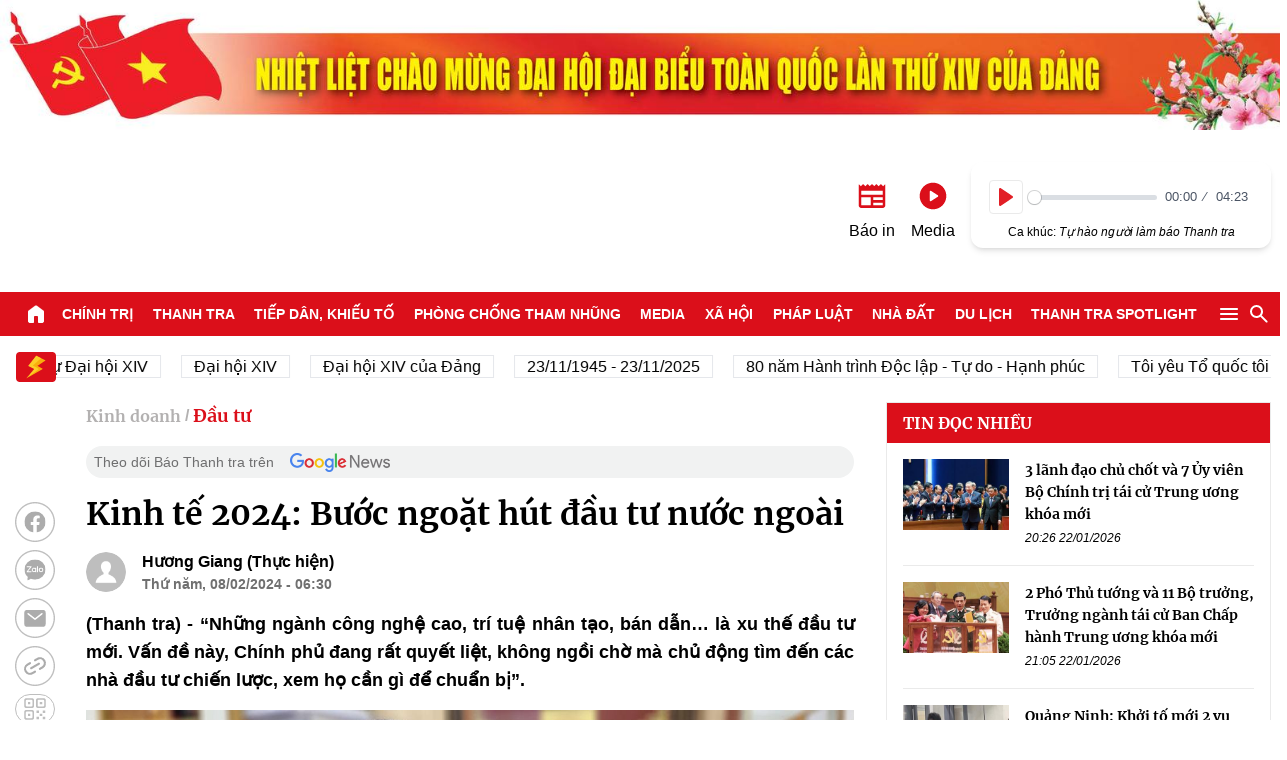

--- FILE ---
content_type: text/html; charset=utf-8
request_url: https://thanhtra.com.vn/kinh-te/thi-truong/kinh-te-2024-buoc-ngoat-hut-dau-tu-nuoc-ngoai-219554.html
body_size: 32040
content:
<!DOCTYPE html>
<html lang="vi">
	<head>
		<meta charset="UTF-8">
		<meta name="viewport" content="width=device-width, initial-scale=1.0"> 
<title> Kinh tế 2024: Bước ngoặt hút đầu tư nước ngoài </title>
<meta http-equiv="Content-Type" content="text/html;charset=utf-8"/>
<meta charset="utf-8"/>
<meta name="viewport" content="width=device-width, initial-scale=1.0"/>
	<meta name="robots" content="index, follow"/>
	<meta name="Googlebot-News" content="index, follow, archive, snippet">
	<meta name="googlebot" content="index, follow, archive, snippet">
<meta name="language" content="vi"/>
<meta http-equiv="content-language" content="vi" />
<meta name="copyright" content="Copyright (c) by Báo Thanh tra"/>
<meta name="author" content="Báo Thanh tra">
<meta name="keywords" content=""/>
<meta name="news_keywords" content=""/>
<meta name="description" content="(Thanh tra) - “Những ngành công nghệ cao, trí tuệ nhân tạo, bán dẫn… là xu thế đầu tư mới. Vấn đề này, Chính phủ đang rất quyết liệt, không ngồi chờ mà chủ động tìm đến các nhà đầu tư chiến lược, xem họ cần gì để chuẩn bị”."/>
<meta itemprop="image" content="https://media.thanhtra.com.vn/public/data/images/0/2024/01/03/huonggiang/gs-hoang-va%CC%86n-cu%CC%9Bo%CC%9B%CC%80ng.jpg?w=600&amp;h=400">
<link rel="icon" href="/images/favicon.ico" type="image/png" sizes="16x16">

<meta property="og:title" itemprop="name" content="Kinh tế 2024: Bước ngoặt hút đầu tư nước ngoài">
<meta property="og:image" content="https://media.thanhtra.com.vn/public/data/images/0/2024/01/03/huonggiang/gs-hoang-va%CC%86n-cu%CC%9Bo%CC%9B%CC%80ng.jpg?w=600&amp;h=400" />
<meta property="og:image:width" content="600">
<meta property="og:image:height" content="315">
<meta property="og:image:type" content="image/jpeg" />
<meta property="og:image:alt" content="Báo Thanh Tra" />
<meta property="og:description" content="(Thanh tra) - “Những ngành công nghệ cao, trí tuệ nhân tạo, bán dẫn… là xu thế đầu tư mới. Vấn đề này, Chính phủ đang rất quyết liệt, không ngồi chờ mà chủ động tìm đến các nhà đầu tư chiến lược, xem họ cần gì để chuẩn bị”.">
<meta property="og:type" content="article">
<link rel="canonical" href="https://thanhtra.com.vn/kinh-te/thi-truong/kinh-te-2024-buoc-ngoat-hut-dau-tu-nuoc-ngoai-219554.html">

<meta name="csrf-token" content="3LLgMApG-AikWRt5GoOOqGIuFcqwn4FSxALA">

<script type="application/ld+json">
{
  "@context": "http://schema.org",
  "@type": "WebSite",
  "name": "Báo Thanh tra",
  "url": "https://thanhtra.com.vn",
  "potentialAction": {
    "@type": "SearchAction",
    "target": "https://thanhtra.com.vn/tim-kiem.html?q={search_term_string}",
    "query-input": "required name=search_term_string"
  }
}
</script>
<script type="application/ld+json">
{
  "@context": "https://schema.org",
  "@type": "Organization",
  "name": "Báo Thanh tra",
  "url": "https://thanhtra.com.vn",
  "logo": "https://thanhtra.com.vn/images/logo.png",
  "foundingDate": "1992",
  "founders": [
    {
      "@type": "Person",
      "name": "THANH TRA CHÍNH PHỦ"
    }
  ],
  "address": [
    {
      "@type": "PostalAddress",
      "streetAddress": "Số 100 Tô Hiệu, Quận Hà Đông, Hà Nội",
      "addressLocality": "Hà Nội City",
      "postalCode": "100000",
      "addressCountry": "VNM"
    }
  ],
  "contactPoint": [
    {
      "@type": "ContactPoint",
      "telephone": "+84-243-728-1341",
      "contactType": "customer service"
    },
    {
      "@type": "ContactPoint",
      "telephone": "+84-243-728-1342",
      "contactType": "customer service"
    }
  ],
  "sameAs": [
    "https://www.facebook.com/fanpagebaothanhtra",
    "https://www.youtube.com/@baothanhtravn",
    "https://www.tiktok.com/@baothanhtra"
  ]
}
</script>
<script type="application/ld+json">
{
  "@context": "http://schema.org",
  "@type": "BreadcrumbList",
  "itemListElement": [
    {
      "@type": "ListItem",
      "position": 1,
      "name": "Trang Chủ",
      "item": "https://thanhtra.com.vn/"
    },
    {
      "@type": "ListItem",
      "position": 2,
      "name": "Kinh doanh",
      "item": "https://thanhtra.com.vn/kinh-doanh-A08BE54D6"
    },
    {
      "@type": "ListItem",
      "position": 3,
      "name": "Đầu tư",
      "item": "https://thanhtra.com.vn/dau-tu-72A9E3223"
    }
  ]
}
</script>

<script type="application/ld+json">
{
  "@context": "http://schema.org",
  "@type": "NewsArticle",
  "mainEntityOfPage":{
    "@type":"WebPage",
    "@id":"https://thanhtra.com.vn/kinh-te/thi-truong/kinh-te-2024-buoc-ngoat-hut-dau-tu-nuoc-ngoai-219554.html"
  },
  "headline": "Kinh tế 2024: Bước ngoặt hút đầu tư nước ngoài",
  "image": {
    "@type": "ImageObject",
    "url": "https://media.thanhtra.com.vn/public/data/images/0/2024/01/03/huonggiang/gs-hoang-va%CC%86n-cu%CC%9Bo%CC%9B%CC%80ng.jpg?w=1319",
    "width": 720,
    "height": 480
  },
  "datePublished": "2024-02-08T06:30:00+07:00",
  "dateModified": "",
  "author": {
    "@type": "Person",
    "name": "Hương Giang (Thực hiện)"
  },
  "publisher": {
    "@type": "Organization",
    "name": "Báo Thanh tra",
    "logo": {
      "@type": "ImageObject",
      "logo": "https://thanhtra.com.vn/images/logo.png",
      "width": 540,
      "height": 123
    }
  },
  "description": "(Thanh tra) - “Những ngành công nghệ cao, trí tuệ nhân tạo, bán dẫn… là xu thế đầu tư mới. Vấn đề này, Chính phủ đang rất quyết liệt, không ngồi chờ mà chủ động tìm đến các nhà đầu tư chiến lược, xem họ cần gì để chuẩn bị”."
}
</script>		<style>
			/* body { overflow-x: hidden } */
			.grecaptcha-badge {
				visibility: hidden;
			}
		</style>
		<link rel="stylesheet" type="text/css" href="/css/app.css?id=7bea09254b8cbdf64da67115026c4049"> 	<link rel="stylesheet" href="/css/editor.css?id=4c3d2fa36abc37076aba0a7e01cdce9a"/>
	<link rel="stylesheet" href="/css/plyr.css?id=13ed2e0c95b00950d181f6006ffb31e4"/>
	<script src="/js/hls.min.js?id=5678"></script>

		<!-- Google tag (gtag.js) -->
		<script async src="https://www.googletagmanager.com/gtag/js?id=G-LRSPMQQ3EL"></script>
		<script>
			window.dataLayer = window.dataLayer || [];
function gtag() {
dataLayer.push(arguments);
}
gtag('js', new Date());

gtag('config', 'G-LRSPMQQ3EL');
		</script>
	</head>
	<body class="container-2">
	<div class="w-full">
		<div data-id="67733d8b878a156a523c1e12" class="build-advertisements banner-advertisements text-center build-advertisements-local " style=""><a href="javascript:void(0);" target="_self" class="img-sidebar w-full h-auto " style=""><img class="w-full" src="https://media.thanhtra.com.vn/public/uploads/2026/01/19/696dbe7e08dcb36fd5a104f5.jpg"
				srcset="https://media.thanhtra.com.vn/public/uploads/2026/01/19/696dbe7e08dcb36fd5a104f5.jpg?w=600 600w, https://media.thanhtra.com.vn/public/uploads/2026/01/19/696dbe7e08dcb36fd5a104f5.jpg?w=900 900w, https://media.thanhtra.com.vn/public/uploads/2026/01/19/696dbe7e08dcb36fd5a104f5.jpg?w=1200 1200w,
				https://media.thanhtra.com.vn/public/uploads/2026/01/19/696dbe7e08dcb36fd5a104f5.jpg?w=1600 1600w, https://media.thanhtra.com.vn/public/uploads/2026/01/19/696dbe7e08dcb36fd5a104f5.jpg?w=1920 1920w, https://media.thanhtra.com.vn/public/uploads/2026/01/19/696dbe7e08dcb36fd5a104f5.jpg 2000w" alt=""></a></div>
	</div>
<header class="bg-white header ">
	<section class="container-1 mx-auto">
		<div class="flex justify-between py-8 items-center top">
			<h1>
				<a class="logo block bg-[url('/images/logo.png')] w-[360px] aspect-[540/123] bg-no-repeat bg-cover bg-center text-[0]" href="/" title="Báo Thanh Tra - Tin tức cập nhật trong ngày">Báo Thanh Tra - Tin
					tức cập nhật trong ngày</a>
			</h1>
			<div>
				<div class="flex">
					<div class="flex pt-4 mr-6">
						<a
							target="blank"
							href="https://www.facebook.com/fanpagebaothanhtra"
							title="Facebook"
							class="block self-start mr-3 w-[29px] bg-[url(/images/icon/fb.png)] bg-cover bg-center bg-no-repeat aspect-square"></a>
						<a
							target="blank"
							href="https://www.youtube.com/@baothanhtravn"
							title="Youtube"
							class="block self-start mr-3 w-[30px] bg-[url(/images/icon/youtube.png)] bg-cover bg-center bg-no-repeat aspect-square"></a>
						<a target="blank" href="https://www.tiktok.com/@baothanhtra" title="Tiktok" class="block self-start w-[30px] bg-[url(/images/icon/tiktok.png)] bg-cover bg-center bg-no-repeat aspect-square"></a>
					</div>
					<div class="flex items-center">
						<div class="mr-4 text-center">
							<a href="/doc-bao-in" title="Báo in">
								<span class="inline-block mx-auto">
									<svg xmlns="http://www.w3.org/2000/svg" height="24px" viewbox="0 -960 960 960" class="w-[32px] h-[32px] fill-primary"><path d="M160-120q-33 0-56.5-23.5T80-200v-616q0-7 6-9.5t11 2.5l50 50 52-53q6-6 14-6t14 6l53 53 53-53q6-6 14-6t14 6l52 53 53-53q6-6 14-6t14 6l53 53 52-53q6-6 14-6t14 6l53 53 53-53q6-6 14-6t14 6l52 53
										50-50q5-5 11-2.5t6 9.5v616q0 33-23.5 56.5T800-120H160Zm0-80h280v-240H160v240Zm360 0h280v-80H520v80Zm0-160h280v-80H520v80ZM160-520h640v-120H160v120Z"/>
									</svg>
								</span>
								<p class="text-center">Báo in</p>
							</a>
						</div>
						<div class="text-center mr-4">
							<a href="/media" title="Media">
								<span class="inline-block mx-auto">
									<svg xmlns="http://www.w3.org/2000/svg" viewbox="0 -960 960 960" class="w-[32px] fill-primary"><path d="m426-330 195-125q14-9 14-25t-14-25L426-630q-15-10-30.5-1.5T380-605v250q0 18 15.5 26.5T426-330Zm54 250q-83 0-156-31.5T197-197q-54-54-85.5-127T80-480q0-83 31.5-156T197-763q54-54 127-85.5T480-880q83 0
										156 31.5T763-763q54 54 85.5 127T880-480q0 83-31.5 156T763-197q-54 54-127 85.5T480-80Z"/>
									</svg>
								</span>
								<p class="text-center">Media</p>
							</a>
						</div>
						<div>
							<div class="p-2 mb-3 shadow-md rounded-xl">
								<div id="playerAudioHeader" class="flex items-center music">
									<audio controls>
										<source src="https://media.thanhtra.com.vn/public/khuc-hat-nguoi-lam-bao-thanh-tra-top-ca-master.mp3" type="audio/mp3"/>
									</audio>
								</div>
								<p class="text-xs mx-auto text-center">Ca khúc:
									<i>Tự hào người làm báo Thanh tra</i>
								</p>
							</div>
						</div>
					</div>
				</div>

			</div>
		</div>
	</section>
</header>
<section class="w-full sticky top-0 left-0 z-[10000] bg-primary mb-4 menu-wrap ">
	<div class="container-1 mx-auto">
		<div class="flex justify-between">
			<a href="/" class="px-2 flex items-center hover:bg-[rgba(0,0,0,.2)]" title="Trang chủ">
				<span class="text-white font-normal">
					<svg xmlns="http://www.w3.org/2000/svg" viewbox="0 -960 960 960" class="w-[24px] fill-white"><path d="M160-200v-360q0-19 8.5-36t23.5-28l240-180q21-16 48-16t48 16l240 180q15 11 23.5 28t8.5 36v360q0 33-23.5 56.5T720-120H600q-17 0-28.5-11.5T560-160v-200q0-17-11.5-28.5T520-400h-80q-17 0-28.5
						11.5T400-360v200q0 17-11.5 28.5T360-120H240q-33 0-56.5-23.5T160-200Z"/>
					</svg>
				</span>
			</a>
			<ul class="text-sm font-bold uppercase text-white items-center justify-between w-full list-menu hidden 2xl:flex">
						<li class="relative group">
							<a title="Chính trị" href="/chinh-tri-1F7B169C8" class="block px-1.5 py-3 item group-hover:bg-[rgba(0,0,0,.2)] text-white">Chính trị</a>
								<ul class="absolute top-full left-0 shadow-3xl w-max bg-gray-200 hidden group-hover:block min-w-full">
										<li class=" border-b border-gray-100  relative group">
											<a title="Đối nội" href="/doi-noi-52FA82FBF" class="text-primary text-sm block px-4 py-3 hover:text-white hover:bg-primary">Đối nội</a>
										</li>
										<li class=" border-b border-gray-100  relative group">
											<a title="Đối ngoại" href="/doi-ngoai-97D2D2A31" class="text-primary text-sm block px-4 py-3 hover:text-white hover:bg-primary">Đối ngoại</a>
										</li>
										<li class=" border-b border-gray-100  relative group">
											<a title="Xây dựng Đảng" href="/xay-dung-dang-818A7B3ED" class="text-primary text-sm block px-4 py-3 hover:text-white hover:bg-primary">Xây dựng Đảng</a>
										</li>
										<li class=" border-b border-gray-100  relative group">
											<a title="Đại hội XIV của Đảng" href="/van-kien-dai-hoi-dang-D7A023657" class="text-primary text-sm block px-4 py-3 hover:text-white hover:bg-primary">Đại hội XIV của Đảng</a>
										</li>
										<li class=" border-b border-gray-100  relative group">
											<a title="80 năm Quốc hội Việt Nam" href="/80-nam-quoc-hoi-viet-nam-972001A44" class="text-primary text-sm block px-4 py-3 hover:text-white hover:bg-primary">80 năm Quốc hội Việt Nam</a>
										</li>
										<li class=" relative group">
											<a title="Kỷ nguyên mới của dân tộc" href="/ky-nguyen-moi-cua-dan-toc-6E454529F" class="text-primary text-sm block px-4 py-3 hover:text-white hover:bg-primary">Kỷ nguyên mới của dân tộc</a>
										</li>
								</ul>
						</li>
						<li class="relative group">
							<a title="Thanh tra" href="/thanh-tra-CA492F2B8" class="block px-1.5 py-3 item group-hover:bg-[rgba(0,0,0,.2)] text-white">Thanh tra</a>
								<ul class="absolute top-full left-0 shadow-3xl w-max bg-gray-200 hidden group-hover:block min-w-full">
										<li class=" border-b border-gray-100  relative group">
											<a title="Hoạt động ngành" href="/hoat-dong-nganh-91D9B9332" class="text-primary text-sm block px-4 py-3 hover:text-white hover:bg-primary">Hoạt động ngành</a>
										</li>
										<li class=" border-b border-gray-100  relative group">
											<a title="Diễn đàn Thanh tra" href="/dien-dan-thanh-tra-1580D087E" class="text-primary text-sm block px-4 py-3 hover:text-white hover:bg-primary">Diễn đàn Thanh tra</a>
										</li>
										<li class=" border-b border-gray-100  relative group">
											<a title="Kết luận thanh tra" href="/ket-luan-thanh-tra-E17BD7A25" class="text-primary text-sm block px-4 py-3 hover:text-white hover:bg-primary">Kết luận thanh tra</a>
										</li>
										<li class=" border-b border-gray-100  relative group">
											<a title="Xử lý sau thanh tra" href="/xu-ly-sau-thanh-tra-976EADF26" class="text-primary text-sm block px-4 py-3 hover:text-white hover:bg-primary">Xử lý sau thanh tra</a>
										</li>
										<li class=" relative group">
											<a title="Xây dựng ngành" href="/xay-dung-nganh-5820F83CC" class="text-primary text-sm block px-4 py-3 hover:text-white hover:bg-primary">Xây dựng ngành</a>
										</li>
								</ul>
						</li>
						<li class="relative group">
							<a title="Tiếp dân, Khiếu tố" href="/tiep-dan-khieu-to-0FCABC87C" class="block px-1.5 py-3 item group-hover:bg-[rgba(0,0,0,.2)] text-white">Tiếp dân, Khiếu tố</a>
								<ul class="absolute top-full left-0 shadow-3xl w-max bg-gray-200 hidden group-hover:block min-w-full">
										<li class=" border-b border-gray-100  relative group">
											<a title="Khiếu nại, tố cáo" href="/khieu-nai-to-cao-AAE7E0F0E" class="text-primary text-sm block px-4 py-3 hover:text-white hover:bg-primary">Khiếu nại, tố cáo</a>
										</li>
										<li class=" relative group">
											<a title="Tiếp công dân" href="/tiep-cong-dan-694F0F687" class="text-primary text-sm block px-4 py-3 hover:text-white hover:bg-primary">Tiếp công dân</a>
										</li>
								</ul>
						</li>
						<li class="relative group">
							<a title="Phòng chống tham nhũng" href="/phong-chong-tham-nhung-A52D004FA" class="block px-1.5 py-3 item group-hover:bg-[rgba(0,0,0,.2)] text-white">Phòng chống tham nhũng</a>
								<ul class="absolute top-full left-0 shadow-3xl w-max bg-gray-200 hidden group-hover:block min-w-full">
										<li class=" border-b border-gray-100  relative group">
											<a title="Tin trong nước" href="/tin-trong-nuoc-A7403F0EC" class="text-primary text-sm block px-4 py-3 hover:text-white hover:bg-primary">Tin trong nước</a>
										</li>
										<li class=" border-b border-gray-100  relative group">
											<a title="Tin quốc tế" href="/tin-quoc-te-164A88425" class="text-primary text-sm block px-4 py-3 hover:text-white hover:bg-primary">Tin quốc tế</a>
										</li>
										<li class=" border-b border-gray-100  relative group">
											<a title="Hợp tác quốc tế" href="/hop-tac-quoc-te-DC8FDD94D" class="text-primary text-sm block px-4 py-3 hover:text-white hover:bg-primary">Hợp tác quốc tế</a>
										</li>
										<li class=" relative group">
											<a title="Hồ sơ tư liệu" href="/ho-so-tu-lieu-5BB56E560" class="text-primary text-sm block px-4 py-3 hover:text-white hover:bg-primary">Hồ sơ tư liệu</a>
										</li>
								</ul>
						</li>
						<li>
							<a title="" href="/media" class="block px-1.5 py-3 item hover:bg-[rgba(0,0,0,.2)] text-white">Media</a>
						</li>
						<li class="relative group">
							<a title="Xã hội" href="/xa-hoi-C5ACF42DB" class="block px-1.5 py-3 item group-hover:bg-[rgba(0,0,0,.2)] text-white">Xã hội</a>
								<ul class="absolute top-full left-0 shadow-3xl w-max bg-gray-200 hidden group-hover:block min-w-full">
										<li class=" border-b border-gray-100  relative group">
											<a title="An sinh" href="/an-sinh-AFA9C5670" class="text-primary text-sm block px-4 py-3 hover:text-white hover:bg-primary">An sinh</a>
										</li>
										<li class=" border-b border-gray-100  relative group">
											<a title="Bình đẳng giới" href="/binh-dang-gioi-E33F00380" class="text-primary text-sm block px-4 py-3 hover:text-white hover:bg-primary">Bình đẳng giới</a>
										</li>
										<li class=" border-b border-gray-100  relative group">
											<a title="Giáo dục" href="/giao-duc-A6BAEB6CD" class="text-primary text-sm block px-4 py-3 hover:text-white hover:bg-primary">Giáo dục</a>
										</li>
										<li class=" border-b border-gray-100  relative group">
											<a title="Y tế" href="/y-te-8CCF74D5E" class="text-primary text-sm block px-4 py-3 hover:text-white hover:bg-primary">Y tế</a>
										</li>
										<li class=" border-b border-gray-100  relative group">
											<a title="Môi trường" href="/moi-truong-9DBF44B9E" class="text-primary text-sm block px-4 py-3 hover:text-white hover:bg-primary">Môi trường</a>
										</li>
										<li class=" border-b border-gray-100  relative group">
											<a title="Văn hóa - Thể thao" href="/van-hoa-the-thao-BE2162E3A" class="text-primary text-sm block px-4 py-3 hover:text-white hover:bg-primary">Văn hóa - Thể thao</a>
										</li>
										<li class=" relative group">
											<a title="Chuyển đổi số" href="/xa-hoi-C5ACF42DB" class="text-primary text-sm block px-4 py-3 hover:text-white hover:bg-primary">Chuyển đổi số</a>
										</li>
								</ul>
						</li>
						<li class="relative group">
							<a title="Pháp luật" href="/phap-luat-B2DDDF86E" class="block px-1.5 py-3 item group-hover:bg-[rgba(0,0,0,.2)] text-white">Pháp luật</a>
								<ul class="absolute top-full left-0 shadow-3xl w-max bg-gray-200 hidden group-hover:block min-w-full">
										<li class=" border-b border-gray-100  relative group">
											<a title="Điều tra" href="/dieu-tra-10061C5CA" class="text-primary text-sm block px-4 py-3 hover:text-white hover:bg-primary">Điều tra</a>
										</li>
										<li class=" border-b border-gray-100  relative group">
											<a title="Hồi âm" href="/hoi-am-47C70F523" class="text-primary text-sm block px-4 py-3 hover:text-white hover:bg-primary">Hồi âm</a>
										</li>
										<li class=" border-b border-gray-100  relative group">
											<a title="Pháp đình" href="/phap-dinh-15DAFE5ED" class="text-primary text-sm block px-4 py-3 hover:text-white hover:bg-primary">Pháp đình</a>
										</li>
										<li class=" border-b border-gray-100  relative group">
											<a title="Hoàn thiện thể chế" href="/hoan-thien-the-che-D4AD3DB96" class="text-primary text-sm block px-4 py-3 hover:text-white hover:bg-primary">Hoàn thiện thể chế</a>
										</li>
										<li class=" relative group">
											<a title="Vì An ninh Tổ quốc" href="/an-ninh-trat-tu-D718A18CA" class="text-primary text-sm block px-4 py-3 hover:text-white hover:bg-primary">Vì An ninh Tổ quốc</a>
										</li>
								</ul>
						</li>
						<li class="relative group">
							<a title="Nhà đất" href="/nha-dat-57A4B2310" class="block px-1.5 py-3 item group-hover:bg-[rgba(0,0,0,.2)] text-white">Nhà đất</a>
						</li>
						<li class="relative group">
							<a title="Du lịch" href="/du-lich-E19590D86" class="block px-1.5 py-3 item group-hover:bg-[rgba(0,0,0,.2)] text-white">Du lịch</a>
								<ul class="absolute top-full left-0 shadow-3xl w-max bg-gray-200 hidden group-hover:block min-w-full">
										<li class=" border-b border-gray-100  relative group">
											<a title="Điểm đến" href="/diem-den-9B8F44BB1" class="text-primary text-sm block px-4 py-3 hover:text-white hover:bg-primary">Điểm đến</a>
										</li>
										<li class=" border-b border-gray-100  relative group">
											<a title="Lễ hội" href="/le-hoi-CC6498A33" class="text-primary text-sm block px-4 py-3 hover:text-white hover:bg-primary">Lễ hội</a>
										</li>
										<li class=" relative group">
											<a title="Khách sạn / Resort" href="/khach-san-resort-E192E0F71" class="text-primary text-sm block px-4 py-3 hover:text-white hover:bg-primary">Khách sạn / Resort</a>
										</li>
								</ul>
						</li>
						<li class="relative group">
							<a title="Thanh tra SPOTLIGHT" href="/thanh-tra-spotlight-651570F3E" class="block px-1.5 py-3 item group-hover:bg-[rgba(0,0,0,.2)] text-white">Thanh tra SPOTLIGHT</a>
								<ul class="absolute top-full left-0 shadow-3xl w-max bg-gray-200 hidden group-hover:block min-w-full">
										<li class=" border-b border-gray-100  relative group">
											<a title="Infographics" href="/infographics-D068F7683" class="text-primary text-sm block px-4 py-3 hover:text-white hover:bg-primary">Infographics</a>
										</li>
										<li class=" border-b border-gray-100  relative group">
											<a title="E-magazine" href="/e-magazine-74A0456B2" class="text-primary text-sm block px-4 py-3 hover:text-white hover:bg-primary">E-magazine</a>
										</li>
										<li class=" relative group">
											<a title="Photo Story" href="/photo-story-BD5344A0A" class="text-primary text-sm block px-4 py-3 hover:text-white hover:bg-primary">Photo Story</a>
										</li>
								</ul>
						</li>
					<li class="relative group self-stretch">
						<div class="cursor-pointer !h-full relative flex items-center group px-1.5">
							<span class="">
								<svg xmlns="http://www.w3.org/2000/svg" viewbox="0 -960 960 960" class="w-[24px] fill-white"><path d="M160-240q-17 0-28.5-11.5T120-280q0-17 11.5-28.5T160-320h640q17 0 28.5 11.5T840-280q0 17-11.5 28.5T800-240H160Zm0-200q-17 0-28.5-11.5T120-480q0-17 11.5-28.5T160-520h640q17 0 28.5 11.5T840-480q0
									17-11.5 28.5T800-440H160Zm0-200q-17 0-28.5-11.5T120-680q0-17 11.5-28.5T160-720h640q17 0 28.5 11.5T840-680q0 17-11.5 28.5T800-640H160Z"/>
								</svg>
							</span>
							<ul class="absolute top-full right-0 border border-gray-200 shadow-3xl bg-primary hidden group-hover:block">
										<li class=" border-b border-[#eaeaea]  relative list-bonus-category">
											<a title="" href="/kinh-doanh-A08BE54D6" class="whitespace-nowrap text-sm block px-4 py-3 hover:bg-[rgba(0,0,0,.2)] text-white">Kinh doanh</a>
												<ul class="absolute left-full top-0 shadow-3xl w-max bg-gray-200 hidden">
														<li class=" border-b border-gray-100  relative group">
															<a title="Tài chính" href="/tai-chinh-701717FFD" class="text-primary text-sm block px-4 py-3 hover:text-white hover:bg-primary">Tài chính</a>
														</li>
														<li class=" border-b border-gray-100  relative group">
															<a title="Đầu tư" href="/dau-tu-72A9E3223" class="text-primary text-sm block px-4 py-3 hover:text-white hover:bg-primary">Đầu tư</a>
														</li>
														<li class=" border-b border-gray-100  relative group">
															<a title="Doanh nghiệp" href="/doanh-nghiep-70CE54C31" class="text-primary text-sm block px-4 py-3 hover:text-white hover:bg-primary">Doanh nghiệp</a>
														</li>
														<li class=" relative group">
															<a title="Tiêu dùng" href="/tieu-dung-AA9F50895" class="text-primary text-sm block px-4 py-3 hover:text-white hover:bg-primary">Tiêu dùng</a>
														</li>
												</ul>
										</li>
										<li class=" border-b border-[#eaeaea]  relative list-bonus-category">
											<a title="" href="/thu-vien-nganh-thanh-tra-64CE7D2A7" class="whitespace-nowrap text-sm block px-4 py-3 hover:bg-[rgba(0,0,0,.2)] text-white">Thư viện ngành Thanh tra</a>
												<ul class="absolute left-full top-0 shadow-3xl w-max bg-gray-200 hidden">
														<li class=" border-b border-gray-100  relative group">
															<a title="Văn bản của Đảng" href="/van-ban-cua-dang-E94527C74" class="text-primary text-sm block px-4 py-3 hover:text-white hover:bg-primary">Văn bản của Đảng</a>
														</li>
														<li class=" border-b border-gray-100  relative group">
															<a title="Văn bản pháp luật" href="/van-ban-phap-luat-76171545E" class="text-primary text-sm block px-4 py-3 hover:text-white hover:bg-primary">Văn bản pháp luật</a>
														</li>
														<li class=" border-b border-gray-100  relative group">
															<a title="Văn bản chỉ đạo, điều hành" href="/van-ban-chi-dao-dieu-hanh-205CEE751" class="text-primary text-sm block px-4 py-3 hover:text-white hover:bg-primary">Văn bản chỉ đạo, điều hành</a>
														</li>
														<li class=" border-b border-gray-100  relative group">
															<a title="Toàn văn" href="/toan-van-3EA761215" class="text-primary text-sm block px-4 py-3 hover:text-white hover:bg-primary">Toàn văn</a>
														</li>
														<li class=" relative group">
															<a title="Hỏi đáp" href="/hoi-dap-85A1EC392" class="text-primary text-sm block px-4 py-3 hover:text-white hover:bg-primary">Hỏi đáp</a>
														</li>
												</ul>
										</li>
										<li class=" border-b border-[#eaeaea] ">
											<a title="" href="/doc-bao-in" class="text-sm block px-4 py-3 hover:bg-[rgba(0,0,0,.2)] text-white" title="Đọc báo giấy trực tuyến">Đọc báo giấy trực tuyến</a>
										</li>
										<li class=" border-b border-[#eaeaea]  relative list-bonus-category">
											<a title="" href="/dan-toc-ton-giao-8C92B9185" class="whitespace-nowrap text-sm block px-4 py-3 hover:bg-[rgba(0,0,0,.2)] text-white">Media và Dân tộc tôn giáo</a>
												<ul class="absolute left-full top-0 shadow-3xl w-max bg-gray-200 hidden">
														<li class=" border-b border-gray-100  relative group">
															<a title="Tin tức" href="/tin-tuc-6C80F37B7" class="text-primary text-sm block px-4 py-3 hover:text-white hover:bg-primary">Tin tức</a>
														</li>
														<li class=" border-b border-gray-100  relative group">
															<a title="Tôn giáo" href="/ton-giao-856132D0B" class="text-primary text-sm block px-4 py-3 hover:text-white hover:bg-primary">Tôn giáo</a>
														</li>
														<li class=" border-b border-gray-100  relative group">
															<a title="Dân tộc" href="/dan-toc-98993DE18" class="text-primary text-sm block px-4 py-3 hover:text-white hover:bg-primary">Dân tộc</a>
														</li>
														<li class=" relative group">
															<a title="Media" href="/media-4F3BC232F" class="text-primary text-sm block px-4 py-3 hover:text-white hover:bg-primary">Media</a>
														</li>
												</ul>
										</li>
										<li class=" border-b border-[#eaeaea]  relative list-bonus-category">
											<a title="" href="/giai-cau-long-toan-quoc-bao-thanh-tra-lan-thu-xix-38C2B9107" class="whitespace-nowrap text-sm block px-4 py-3 hover:bg-[rgba(0,0,0,.2)] text-white">Hội thao ngành Thanh tra</a>
												<ul class="absolute left-full top-0 shadow-3xl w-max bg-gray-200 hidden">
														<li class=" border-b border-gray-100  relative group">
															<a title="Tin tức" href="/tin-tuc-A15DDFE0B" class="text-primary text-sm block px-4 py-3 hover:text-white hover:bg-primary">Tin tức</a>
														</li>
														<li class=" border-b border-gray-100  relative group">
															<a title="Kết nối" href="/ket-noi-76521182C" class="text-primary text-sm block px-4 py-3 hover:text-white hover:bg-primary">Kết nối</a>
														</li>
														<li class=" border-b border-gray-100  relative group">
															<a title="Tư liệu" href="/tu-lieu-757AE952A" class="text-primary text-sm block px-4 py-3 hover:text-white hover:bg-primary">Tư liệu</a>
														</li>
														<li class=" relative group">
															<a title="Media" href="/media-9077C161D" class="text-primary text-sm block px-4 py-3 hover:text-white hover:bg-primary">Media</a>
														</li>
												</ul>
										</li>
										<li class=" border-b border-[#eaeaea]  relative list-bonus-category">
											<a title="" href="/80-nam-ngay-truyen-thong-thanh-tra-viet-nam-C626D54BD" class="whitespace-nowrap text-sm block px-4 py-3 hover:bg-[rgba(0,0,0,.2)] text-white">80 năm Ngày Truyền thống Thanh tra Việt Nam</a>
												<ul class="absolute left-full top-0 shadow-3xl w-max bg-gray-200 hidden">
														<li class=" border-b border-gray-100  relative group">
															<a title="Tin tức" href="/tin-tuc-E1536F14A" class="text-primary text-sm block px-4 py-3 hover:text-white hover:bg-primary">Tin tức</a>
														</li>
														<li class=" border-b border-gray-100  relative group">
															<a title="Mốc son lịch sử ngành" href="/moc-son-lich-su-nganh-D00CC2259" class="text-primary text-sm block px-4 py-3 hover:text-white hover:bg-primary">Mốc son lịch sử ngành</a>
														</li>
														<li class=" border-b border-gray-100  relative group">
															<a title="Gương sáng ngành Thanh tra" href="/guong-sang-nganh-thanh-tra-BC3623F39" class="text-primary text-sm block px-4 py-3 hover:text-white hover:bg-primary">Gương sáng ngành Thanh tra</a>
														</li>
														<li class=" relative group">
															<a title="Media" href="/media-56B09A20F" class="text-primary text-sm block px-4 py-3 hover:text-white hover:bg-primary">Media</a>
														</li>
												</ul>
										</li>
										<li class=" relative list-bonus-category">
											<a title="" href="/thong-tin-doanh-nghiep-49F64E63D" class="whitespace-nowrap text-sm block px-4 py-3 hover:bg-[rgba(0,0,0,.2)] text-white">Thông tin doanh nghiệp</a>
										</li>
							</ul>
						</div>
					</li>
			</ul>
			<ul class="text-sm font-bold uppercase text-white items-center justify-between w-full list-menu flex 2xl:hidden">
						<li class="relative group">
							<a title="Chính trị" href="/chinh-tri-1F7B169C8" class="block px-1.5 py-3 item group-hover:bg-[rgba(0,0,0,.2)] text-white">Chính trị</a>
								<ul class="absolute top-full left-0 shadow-3xl w-max bg-gray-200 hidden group-hover:block min-w-full">
										<li class=" border-b border-gray-100  relative group">
											<a title="Đối nội" href="/doi-noi-52FA82FBF" class="text-primary text-sm block px-4 py-3 hover:text-white hover:bg-primary  text-white">Đối nội</a>
										</li>
										<li class=" border-b border-gray-100  relative group">
											<a title="Đối ngoại" href="/doi-ngoai-97D2D2A31" class="text-primary text-sm block px-4 py-3 hover:text-white hover:bg-primary  text-white">Đối ngoại</a>
										</li>
										<li class=" border-b border-gray-100  relative group">
											<a title="Xây dựng Đảng" href="/xay-dung-dang-818A7B3ED" class="text-primary text-sm block px-4 py-3 hover:text-white hover:bg-primary  text-white">Xây dựng Đảng</a>
										</li>
										<li class=" border-b border-gray-100  relative group">
											<a title="Đại hội XIV của Đảng" href="/van-kien-dai-hoi-dang-D7A023657" class="text-primary text-sm block px-4 py-3 hover:text-white hover:bg-primary  text-white">Đại hội XIV của Đảng</a>
										</li>
										<li class=" border-b border-gray-100  relative group">
											<a title="80 năm Quốc hội Việt Nam" href="/80-nam-quoc-hoi-viet-nam-972001A44" class="text-primary text-sm block px-4 py-3 hover:text-white hover:bg-primary  text-white">80 năm Quốc hội Việt Nam</a>
										</li>
										<li class=" relative group">
											<a title="Kỷ nguyên mới của dân tộc" href="/ky-nguyen-moi-cua-dan-toc-6E454529F" class="text-primary text-sm block px-4 py-3 hover:text-white hover:bg-primary  text-white">Kỷ nguyên mới của dân tộc</a>
										</li>
								</ul>
						</li>
						<li class="relative group">
							<a title="Thanh tra" href="/thanh-tra-CA492F2B8" class="block px-1.5 py-3 item group-hover:bg-[rgba(0,0,0,.2)] text-white">Thanh tra</a>
								<ul class="absolute top-full left-0 shadow-3xl w-max bg-gray-200 hidden group-hover:block min-w-full">
										<li class=" border-b border-gray-100  relative group">
											<a title="Hoạt động ngành" href="/hoat-dong-nganh-91D9B9332" class="text-primary text-sm block px-4 py-3 hover:text-white hover:bg-primary  text-white">Hoạt động ngành</a>
										</li>
										<li class=" border-b border-gray-100  relative group">
											<a title="Diễn đàn Thanh tra" href="/dien-dan-thanh-tra-1580D087E" class="text-primary text-sm block px-4 py-3 hover:text-white hover:bg-primary  text-white">Diễn đàn Thanh tra</a>
										</li>
										<li class=" border-b border-gray-100  relative group">
											<a title="Kết luận thanh tra" href="/ket-luan-thanh-tra-E17BD7A25" class="text-primary text-sm block px-4 py-3 hover:text-white hover:bg-primary  text-white">Kết luận thanh tra</a>
										</li>
										<li class=" border-b border-gray-100  relative group">
											<a title="Xử lý sau thanh tra" href="/xu-ly-sau-thanh-tra-976EADF26" class="text-primary text-sm block px-4 py-3 hover:text-white hover:bg-primary  text-white">Xử lý sau thanh tra</a>
										</li>
										<li class=" relative group">
											<a title="Xây dựng ngành" href="/xay-dung-nganh-5820F83CC" class="text-primary text-sm block px-4 py-3 hover:text-white hover:bg-primary  text-white">Xây dựng ngành</a>
										</li>
								</ul>
						</li>
						<li class="relative group">
							<a title="Tiếp dân, Khiếu tố" href="/tiep-dan-khieu-to-0FCABC87C" class="block px-1.5 py-3 item group-hover:bg-[rgba(0,0,0,.2)] text-white">Tiếp dân, Khiếu tố</a>
								<ul class="absolute top-full left-0 shadow-3xl w-max bg-gray-200 hidden group-hover:block min-w-full">
										<li class=" border-b border-gray-100  relative group">
											<a title="Khiếu nại, tố cáo" href="/khieu-nai-to-cao-AAE7E0F0E" class="text-primary text-sm block px-4 py-3 hover:text-white hover:bg-primary  text-white">Khiếu nại, tố cáo</a>
										</li>
										<li class=" relative group">
											<a title="Tiếp công dân" href="/tiep-cong-dan-694F0F687" class="text-primary text-sm block px-4 py-3 hover:text-white hover:bg-primary  text-white">Tiếp công dân</a>
										</li>
								</ul>
						</li>
						<li class="relative group">
							<a title="Phòng chống tham nhũng" href="/phong-chong-tham-nhung-A52D004FA" class="block px-1.5 py-3 item group-hover:bg-[rgba(0,0,0,.2)] text-white">Phòng chống tham nhũng</a>
								<ul class="absolute top-full left-0 shadow-3xl w-max bg-gray-200 hidden group-hover:block min-w-full">
										<li class=" border-b border-gray-100  relative group">
											<a title="Tin trong nước" href="/tin-trong-nuoc-A7403F0EC" class="text-primary text-sm block px-4 py-3 hover:text-white hover:bg-primary  text-white">Tin trong nước</a>
										</li>
										<li class=" border-b border-gray-100  relative group">
											<a title="Tin quốc tế" href="/tin-quoc-te-164A88425" class="text-primary text-sm block px-4 py-3 hover:text-white hover:bg-primary  text-white">Tin quốc tế</a>
										</li>
										<li class=" border-b border-gray-100  relative group">
											<a title="Hợp tác quốc tế" href="/hop-tac-quoc-te-DC8FDD94D" class="text-primary text-sm block px-4 py-3 hover:text-white hover:bg-primary  text-white">Hợp tác quốc tế</a>
										</li>
										<li class=" relative group">
											<a title="Hồ sơ tư liệu" href="/ho-so-tu-lieu-5BB56E560" class="text-primary text-sm block px-4 py-3 hover:text-white hover:bg-primary  text-white">Hồ sơ tư liệu</a>
										</li>
								</ul>
						</li>
						<li>
							<a title="" href="/media" class="block px-1.5 py-3 item hover:bg-[rgba(0,0,0,.2)] text-white">Media</a>
						</li>
						<li class="relative group">
							<a title="Xã hội" href="/xa-hoi-C5ACF42DB" class="block px-1.5 py-3 item group-hover:bg-[rgba(0,0,0,.2)] text-white">Xã hội</a>
								<ul class="absolute top-full left-0 shadow-3xl w-max bg-gray-200 hidden group-hover:block min-w-full">
										<li class=" border-b border-gray-100  relative group">
											<a title="An sinh" href="/an-sinh-AFA9C5670" class="text-primary text-sm block px-4 py-3 hover:text-white hover:bg-primary  text-white">An sinh</a>
										</li>
										<li class=" border-b border-gray-100  relative group">
											<a title="Bình đẳng giới" href="/binh-dang-gioi-E33F00380" class="text-primary text-sm block px-4 py-3 hover:text-white hover:bg-primary  text-white">Bình đẳng giới</a>
										</li>
										<li class=" border-b border-gray-100  relative group">
											<a title="Giáo dục" href="/giao-duc-A6BAEB6CD" class="text-primary text-sm block px-4 py-3 hover:text-white hover:bg-primary  text-white">Giáo dục</a>
										</li>
										<li class=" border-b border-gray-100  relative group">
											<a title="Y tế" href="/y-te-8CCF74D5E" class="text-primary text-sm block px-4 py-3 hover:text-white hover:bg-primary  text-white">Y tế</a>
										</li>
										<li class=" border-b border-gray-100  relative group">
											<a title="Môi trường" href="/moi-truong-9DBF44B9E" class="text-primary text-sm block px-4 py-3 hover:text-white hover:bg-primary  text-white">Môi trường</a>
										</li>
										<li class=" border-b border-gray-100  relative group">
											<a title="Văn hóa - Thể thao" href="/van-hoa-the-thao-BE2162E3A" class="text-primary text-sm block px-4 py-3 hover:text-white hover:bg-primary  text-white">Văn hóa - Thể thao</a>
										</li>
										<li class=" relative group">
											<a title="Chuyển đổi số" href="/xa-hoi-C5ACF42DB" class="text-primary text-sm block px-4 py-3 hover:text-white hover:bg-primary  text-white">Chuyển đổi số</a>
										</li>
								</ul>
						</li>
						<li class="relative group">
							<a title="Pháp luật" href="/phap-luat-B2DDDF86E" class="block px-1.5 py-3 item group-hover:bg-[rgba(0,0,0,.2)] text-white">Pháp luật</a>
								<ul class="absolute top-full left-0 shadow-3xl w-max bg-gray-200 hidden group-hover:block min-w-full">
										<li class=" border-b border-gray-100  relative group">
											<a title="Điều tra" href="/dieu-tra-10061C5CA" class="text-primary text-sm block px-4 py-3 hover:text-white hover:bg-primary  text-white">Điều tra</a>
										</li>
										<li class=" border-b border-gray-100  relative group">
											<a title="Hồi âm" href="/hoi-am-47C70F523" class="text-primary text-sm block px-4 py-3 hover:text-white hover:bg-primary  text-white">Hồi âm</a>
										</li>
										<li class=" border-b border-gray-100  relative group">
											<a title="Pháp đình" href="/phap-dinh-15DAFE5ED" class="text-primary text-sm block px-4 py-3 hover:text-white hover:bg-primary  text-white">Pháp đình</a>
										</li>
										<li class=" border-b border-gray-100  relative group">
											<a title="Hoàn thiện thể chế" href="/hoan-thien-the-che-D4AD3DB96" class="text-primary text-sm block px-4 py-3 hover:text-white hover:bg-primary  text-white">Hoàn thiện thể chế</a>
										</li>
										<li class=" relative group">
											<a title="Vì An ninh Tổ quốc" href="/an-ninh-trat-tu-D718A18CA" class="text-primary text-sm block px-4 py-3 hover:text-white hover:bg-primary  text-white">Vì An ninh Tổ quốc</a>
										</li>
								</ul>
						</li>
						<li class="relative group">
							<a title="Nhà đất" href="/nha-dat-57A4B2310" class="block px-1.5 py-3 item group-hover:bg-[rgba(0,0,0,.2)] text-white">Nhà đất</a>
						</li>
						<li class="relative group">
							<a title="Du lịch" href="/du-lich-E19590D86" class="block px-1.5 py-3 item group-hover:bg-[rgba(0,0,0,.2)] text-white">Du lịch</a>
								<ul class="absolute top-full left-0 shadow-3xl w-max bg-gray-200 hidden group-hover:block min-w-full">
										<li class=" border-b border-gray-100  relative group">
											<a title="Điểm đến" href="/diem-den-9B8F44BB1" class="text-primary text-sm block px-4 py-3 hover:text-white hover:bg-primary  text-white">Điểm đến</a>
										</li>
										<li class=" border-b border-gray-100  relative group">
											<a title="Lễ hội" href="/le-hoi-CC6498A33" class="text-primary text-sm block px-4 py-3 hover:text-white hover:bg-primary  text-white">Lễ hội</a>
										</li>
										<li class=" relative group">
											<a title="Khách sạn / Resort" href="/khach-san-resort-E192E0F71" class="text-primary text-sm block px-4 py-3 hover:text-white hover:bg-primary  text-white">Khách sạn / Resort</a>
										</li>
								</ul>
						</li>
						<li class="relative group">
							<a title="Thanh tra SPOTLIGHT" href="/thanh-tra-spotlight-651570F3E" class="block px-1.5 py-3 item group-hover:bg-[rgba(0,0,0,.2)] text-white">Thanh tra SPOTLIGHT</a>
								<ul class="absolute top-full left-0 shadow-3xl w-max bg-gray-200 hidden group-hover:block min-w-full">
										<li class=" border-b border-gray-100  relative group">
											<a title="Infographics" href="/infographics-D068F7683" class="text-primary text-sm block px-4 py-3 hover:text-white hover:bg-primary  text-white">Infographics</a>
										</li>
										<li class=" border-b border-gray-100  relative group">
											<a title="E-magazine" href="/e-magazine-74A0456B2" class="text-primary text-sm block px-4 py-3 hover:text-white hover:bg-primary  text-white">E-magazine</a>
										</li>
										<li class=" relative group">
											<a title="Photo Story" href="/photo-story-BD5344A0A" class="text-primary text-sm block px-4 py-3 hover:text-white hover:bg-primary  text-white">Photo Story</a>
										</li>
								</ul>
						</li>
					<li class="relative group self-stretch">
						<div class="cursor-pointer !h-full relative flex items-center group px-1.5">
							<span class="">
								<svg xmlns="http://www.w3.org/2000/svg" viewbox="0 -960 960 960" class="w-[24px] fill-white"><path d="M160-240q-17 0-28.5-11.5T120-280q0-17 11.5-28.5T160-320h640q17 0 28.5 11.5T840-280q0 17-11.5 28.5T800-240H160Zm0-200q-17 0-28.5-11.5T120-480q0-17 11.5-28.5T160-520h640q17 0 28.5 11.5T840-480q0
									17-11.5 28.5T800-440H160Zm0-200q-17 0-28.5-11.5T120-680q0-17 11.5-28.5T160-720h640q17 0 28.5 11.5T840-680q0 17-11.5 28.5T800-640H160Z"/>
								</svg>
							</span>
							<ul class="absolute top-full right-0 border border-gray-200 shadow-3xl bg-primary hidden group-hover:block">
										<li class=" border-b border-[#eaeaea]  relative group list-bonus-category">
											<a title="" href="/kinh-doanh-A08BE54D6" class="whitespace-nowrap text-sm block px-4 py-3 hover:bg-[rgba(0,0,0,.2)] text-white">Kinh doanh</a>
												<ul class="absolute top-0 left-full shadow-3xl w-max bg-gray-200 hidden">
														<li class=" border-b border-gray-100  relative group">
															<a title="Tài chính" href="/tai-chinh-701717FFD" class="text-primary text-sm block px-4 py-3 hover:text-white hover:bg-primary  text-white">Tài chính</a>
														</li>
														<li class=" border-b border-gray-100  relative group">
															<a title="Đầu tư" href="/dau-tu-72A9E3223" class="text-primary text-sm block px-4 py-3 hover:text-white hover:bg-primary  text-white">Đầu tư</a>
														</li>
														<li class=" border-b border-gray-100  relative group">
															<a title="Doanh nghiệp" href="/doanh-nghiep-70CE54C31" class="text-primary text-sm block px-4 py-3 hover:text-white hover:bg-primary  text-white">Doanh nghiệp</a>
														</li>
														<li class=" relative group">
															<a title="Tiêu dùng" href="/tieu-dung-AA9F50895" class="text-primary text-sm block px-4 py-3 hover:text-white hover:bg-primary  text-white">Tiêu dùng</a>
														</li>
												</ul>
										</li>
										<li class=" border-b border-[#eaeaea]  relative group list-bonus-category">
											<a title="" href="/thu-vien-nganh-thanh-tra-64CE7D2A7" class="whitespace-nowrap text-sm block px-4 py-3 hover:bg-[rgba(0,0,0,.2)] text-white">Thư viện ngành Thanh tra</a>
												<ul class="absolute top-0 left-full shadow-3xl w-max bg-gray-200 hidden">
														<li class=" border-b border-gray-100  relative group">
															<a title="Văn bản của Đảng" href="/van-ban-cua-dang-E94527C74" class="text-primary text-sm block px-4 py-3 hover:text-white hover:bg-primary  text-white">Văn bản của Đảng</a>
														</li>
														<li class=" border-b border-gray-100  relative group">
															<a title="Văn bản pháp luật" href="/van-ban-phap-luat-76171545E" class="text-primary text-sm block px-4 py-3 hover:text-white hover:bg-primary  text-white">Văn bản pháp luật</a>
														</li>
														<li class=" border-b border-gray-100  relative group">
															<a title="Văn bản chỉ đạo, điều hành" href="/van-ban-chi-dao-dieu-hanh-205CEE751" class="text-primary text-sm block px-4 py-3 hover:text-white hover:bg-primary  text-white">Văn bản chỉ đạo, điều hành</a>
														</li>
														<li class=" border-b border-gray-100  relative group">
															<a title="Toàn văn" href="/toan-van-3EA761215" class="text-primary text-sm block px-4 py-3 hover:text-white hover:bg-primary  text-white">Toàn văn</a>
														</li>
														<li class=" relative group">
															<a title="Hỏi đáp" href="/hoi-dap-85A1EC392" class="text-primary text-sm block px-4 py-3 hover:text-white hover:bg-primary  text-white">Hỏi đáp</a>
														</li>
												</ul>
										</li>
										<li class=" border-b border-[#eaeaea] ">
											<a title="" href="/doc-bao-in" class="text-sm block px-4 py-3 hover:bg-[rgba(0,0,0,.2)] text-white" title="Đọc báo giấy trực tuyến">Đọc báo giấy trực tuyến</a>
										</li>
										<li class=" border-b border-[#eaeaea]  relative group list-bonus-category">
											<a title="" href="/dan-toc-ton-giao-8C92B9185" class="whitespace-nowrap text-sm block px-4 py-3 hover:bg-[rgba(0,0,0,.2)] text-white">Media và Dân tộc tôn giáo</a>
												<ul class="absolute top-0 left-full shadow-3xl w-max bg-gray-200 hidden">
														<li class=" border-b border-gray-100  relative group">
															<a title="Tin tức" href="/tin-tuc-6C80F37B7" class="text-primary text-sm block px-4 py-3 hover:text-white hover:bg-primary  text-white">Tin tức</a>
														</li>
														<li class=" border-b border-gray-100  relative group">
															<a title="Tôn giáo" href="/ton-giao-856132D0B" class="text-primary text-sm block px-4 py-3 hover:text-white hover:bg-primary  text-white">Tôn giáo</a>
														</li>
														<li class=" border-b border-gray-100  relative group">
															<a title="Dân tộc" href="/dan-toc-98993DE18" class="text-primary text-sm block px-4 py-3 hover:text-white hover:bg-primary  text-white">Dân tộc</a>
														</li>
														<li class=" relative group">
															<a title="Media" href="/media-4F3BC232F" class="text-primary text-sm block px-4 py-3 hover:text-white hover:bg-primary  text-white">Media</a>
														</li>
												</ul>
										</li>
										<li class=" border-b border-[#eaeaea]  relative group list-bonus-category">
											<a title="" href="/giai-cau-long-toan-quoc-bao-thanh-tra-lan-thu-xix-38C2B9107" class="whitespace-nowrap text-sm block px-4 py-3 hover:bg-[rgba(0,0,0,.2)] text-white">Hội thao ngành Thanh tra</a>
												<ul class="absolute top-0 left-full shadow-3xl w-max bg-gray-200 hidden">
														<li class=" border-b border-gray-100  relative group">
															<a title="Tin tức" href="/tin-tuc-A15DDFE0B" class="text-primary text-sm block px-4 py-3 hover:text-white hover:bg-primary  text-white">Tin tức</a>
														</li>
														<li class=" border-b border-gray-100  relative group">
															<a title="Kết nối" href="/ket-noi-76521182C" class="text-primary text-sm block px-4 py-3 hover:text-white hover:bg-primary  text-white">Kết nối</a>
														</li>
														<li class=" border-b border-gray-100  relative group">
															<a title="Tư liệu" href="/tu-lieu-757AE952A" class="text-primary text-sm block px-4 py-3 hover:text-white hover:bg-primary  text-white">Tư liệu</a>
														</li>
														<li class=" relative group">
															<a title="Media" href="/media-9077C161D" class="text-primary text-sm block px-4 py-3 hover:text-white hover:bg-primary  text-white">Media</a>
														</li>
												</ul>
										</li>
										<li class=" border-b border-[#eaeaea]  relative group list-bonus-category">
											<a title="" href="/80-nam-ngay-truyen-thong-thanh-tra-viet-nam-C626D54BD" class="whitespace-nowrap text-sm block px-4 py-3 hover:bg-[rgba(0,0,0,.2)] text-white">80 năm Ngày Truyền thống Thanh tra Việt Nam</a>
												<ul class="absolute top-0 left-full shadow-3xl w-max bg-gray-200 hidden">
														<li class=" border-b border-gray-100  relative group">
															<a title="Tin tức" href="/tin-tuc-E1536F14A" class="text-primary text-sm block px-4 py-3 hover:text-white hover:bg-primary  text-white">Tin tức</a>
														</li>
														<li class=" border-b border-gray-100  relative group">
															<a title="Mốc son lịch sử ngành" href="/moc-son-lich-su-nganh-D00CC2259" class="text-primary text-sm block px-4 py-3 hover:text-white hover:bg-primary  text-white">Mốc son lịch sử ngành</a>
														</li>
														<li class=" border-b border-gray-100  relative group">
															<a title="Gương sáng ngành Thanh tra" href="/guong-sang-nganh-thanh-tra-BC3623F39" class="text-primary text-sm block px-4 py-3 hover:text-white hover:bg-primary  text-white">Gương sáng ngành Thanh tra</a>
														</li>
														<li class=" relative group">
															<a title="Media" href="/media-56B09A20F" class="text-primary text-sm block px-4 py-3 hover:text-white hover:bg-primary  text-white">Media</a>
														</li>
												</ul>
										</li>
										<li class=" relative group list-bonus-category">
											<a title="" href="/thong-tin-doanh-nghiep-49F64E63D" class="whitespace-nowrap text-sm block px-4 py-3 hover:bg-[rgba(0,0,0,.2)] text-white">Thông tin doanh nghiệp</a>
										</li>
							</ul>
						</div>
					</li>
			</ul>
			<a href="/tim-kiem.html" class="flex items-center search flex-shrink-0 cursor-pointer" title="Tìm kiếm">
				<span class="inline-block align-middle">
					<svg xmlns="http://www.w3.org/2000/svg" height="24px" viewbox="0 -960 960 960" class="w-[24px] fill-white"><path d="M380-320q-109 0-184.5-75.5T120-580q0-109 75.5-184.5T380-840q109 0 184.5 75.5T640-580q0 44-14 83t-38 69l224 224q11 11 11 28t-11 28q-11 11-28 11t-28-11L532-372q-30 24-69 38t-83 14Zm0-80q75 0
						127.5-52.5T560-580q0-75-52.5-127.5T380-760q-75 0-127.5 52.5T200-580q0 75 52.5 127.5T380-400Z"/>
					</svg>
				</span>
			</a>
		</div>
	</div>
</section>





	<div class="container-1 mx-auto  relative marquee h-[30px] flex items-center border-none"> <div class="absolute w-[96px] h-full top-1/2 transform -translate-y-1/2 z-10">
		<img class="w-[40px] h-full" src="/images/lightning-01.svg?id=caca4c9425e90364dc76bf27b9cbbd0f" alt="">
	</div>
	<div class="inner pl-[110px]">
			<div class="event-wrap text-black">
					<a href="/tag/nhan-su-dai-hoi-xiv688A5EAA9.html" class="py-0.5 px-3 border bodrer-[#eaeaea] mr-4 hover:bg-primary hover:text-white" title="Nhân sự Đại hội XIV">Nhân sự Đại hội XIV</a>
					<a href="/tag/dai-hoi-xiv46DE38103.html" class="py-0.5 px-3 border bodrer-[#eaeaea] mr-4 hover:bg-primary hover:text-white" title="Đại hội XIV">Đại hội XIV</a>
					<a href="/tag/dai-hoi-xiv-cua-dangFCA61181B.html" class="py-0.5 px-3 border bodrer-[#eaeaea] mr-4 hover:bg-primary hover:text-white" title="Đại hội XIV của Đảng">Đại hội XIV của Đảng</a>
					<a href="/tag/23-11-1945-23-11-2025-F445807CA.html" class="py-0.5 px-3 border bodrer-[#eaeaea] mr-4 hover:bg-primary hover:text-white" title="23/11/1945 - 23/11/2025">23/11/1945 - 23/11/2025</a>
					<a href="/tag/80-nam-hanh-trinh-doc-lap-tu-do-hanh-phuc-66ED145BF.html" class="py-0.5 px-3 border bodrer-[#eaeaea] mr-4 hover:bg-primary hover:text-white" title="80 năm Hành trình Độc lập - Tự do - Hạnh phúc">80 năm Hành trình Độc lập - Tự do - Hạnh phúc</a>
					<a href="/tag/toi-yeu-to-quoc-toi-98ACC7D4C.html" class="py-0.5 px-3 border bodrer-[#eaeaea] mr-4 hover:bg-primary hover:text-white" title="Tôi yêu Tổ quốc tôi">Tôi yêu Tổ quốc tôi</a>
					<a href="/tag/phat-trien-kinh-te-tu-nhan4DBBEB4EC.html" class="py-0.5 px-3 border bodrer-[#eaeaea] mr-4 hover:bg-primary hover:text-white" title="phát triển kinh tế tư nhân">phát triển kinh tế tư nhân</a>
					<a href="/tag/chinh-quyen-dia-phuong-2-cap-16ABA64F4.html" class="py-0.5 px-3 border bodrer-[#eaeaea] mr-4 hover:bg-primary hover:text-white" title="chính quyền địa phương 2 cấp">chính quyền địa phương 2 cấp</a>
					<a href="/tag/dai-hoi-dai-bieu-toan-quoc-lan-thu-xiv-cua-dang856B72E94.html" class="py-0.5 px-3 border bodrer-[#eaeaea] mr-4 hover:bg-primary hover:text-white" title="Đại hội Đại biểu toàn quốc lần thứ XIV của Đảng">Đại hội Đại biểu toàn quốc lần thứ XIV của Đảng</a>
					<a href="/tag/hien-phap-viet-nam23F7A53E2.html" class="py-0.5 px-3 border bodrer-[#eaeaea] mr-4 hover:bg-primary hover:text-white" title="Hiến pháp Việt Nam">Hiến pháp Việt Nam</a>
					<a href="/tag/ky-nguyen-vuon-minh-cua-dan-toc--5B9594ECA.html" class="py-0.5 px-3 border bodrer-[#eaeaea] mr-4 hover:bg-primary hover:text-white" title="Kỷ nguyên vươn mình của dân tộc ">Kỷ nguyên vươn mình của dân tộc </a>
					<a href="/tag/bao-chi-cach-mang-viet-namAE2F10B49.html" class="py-0.5 px-3 border bodrer-[#eaeaea] mr-4 hover:bg-primary hover:text-white" title="Báo chí Cách mạng Việt Nam">Báo chí Cách mạng Việt Nam</a>
					<a href="/tag/ky-nguyen-moiD0B737CBD.html" class="py-0.5 px-3 border bodrer-[#eaeaea] mr-4 hover:bg-primary hover:text-white" title="kỷ nguyên mới">kỷ nguyên mới</a>
					<a href="/tag/ky-luat040432BAC.html" class="py-0.5 px-3 border bodrer-[#eaeaea] mr-4 hover:bg-primary hover:text-white" title="kỷ luật">kỷ luật</a>
					<a href="/tag/giai-ngan-von-dau-tu-congF558F2E7C.html" class="py-0.5 px-3 border bodrer-[#eaeaea] mr-4 hover:bg-primary hover:text-white" title="giải ngân vốn đầu tư công">giải ngân vốn đầu tư công</a>
					<a href="/tag/luat-dat-dai-202498BD6C38E.html" class="py-0.5 px-3 border bodrer-[#eaeaea] mr-4 hover:bg-primary hover:text-white" title="Luật Đất đai 2024">Luật Đất đai 2024</a>
					<a href="/tag/aseanBB4B9D206.html" class="py-0.5 px-3 border bodrer-[#eaeaea] mr-4 hover:bg-primary hover:text-white" title="ASEAN">ASEAN</a>
					<a href="/tag/kinh-te-so1F4CA770A.html" class="py-0.5 px-3 border bodrer-[#eaeaea] mr-4 hover:bg-primary hover:text-white" title="kinh tế số">kinh tế số</a>
					<a href="/tag/kinh-te-xanh1B194F545.html" class="py-0.5 px-3 border bodrer-[#eaeaea] mr-4 hover:bg-primary hover:text-white" title="kinh tế xanh">kinh tế xanh</a>
					<a href="/tag/doi-moi-sang-taoBE71B9A21.html" class="py-0.5 px-3 border bodrer-[#eaeaea] mr-4 hover:bg-primary hover:text-white" title="đổi mới sáng tạo">đổi mới sáng tạo</a>
					<a href="/tag/thanh-tra0C2B014BB.html" class="py-0.5 px-3 border bodrer-[#eaeaea] mr-4 hover:bg-primary hover:text-white" title="thanh tra">thanh tra</a>
					<a href="/tag/phong-chong-tham-nhungCF8C52FAF.html" class="py-0.5 px-3 border bodrer-[#eaeaea] mr-4 hover:bg-primary hover:text-white" title="phòng chống tham nhũng">phòng chống tham nhũng</a>
					<a href="/tag/khieu-naiF44BB14E2.html" class="py-0.5 px-3 border bodrer-[#eaeaea] mr-4 hover:bg-primary hover:text-white" title="khiếu nại">khiếu nại</a>
					<a href="/tag/to-cao69A62ECC6.html" class="py-0.5 px-3 border bodrer-[#eaeaea] mr-4 hover:bg-primary hover:text-white" title="tố cáo">tố cáo</a>
					<a href="/tag/ky-luat-canh-caoCEC8E6828.html" class="py-0.5 px-3 border bodrer-[#eaeaea] mr-4 hover:bg-primary hover:text-white" title="kỷ luật cảnh cáo">kỷ luật cảnh cáo</a>
					<a href="/tag/thanh-tra-chinh-phu8544B6933.html" class="py-0.5 px-3 border bodrer-[#eaeaea] mr-4 hover:bg-primary hover:text-white" title="Thanh tra Chính phủ">Thanh tra Chính phủ</a>
					<a href="/tag/cong-bo-ket-luan-thanh-traD93FCD1A3.html" class="py-0.5 px-3 border bodrer-[#eaeaea] mr-4 hover:bg-primary hover:text-white" title="công bố kết luận thanh tra">công bố kết luận thanh tra</a>
			</div>
			<div class="event-wrap text-black">
					<a href="/tag/nhan-su-dai-hoi-xiv688A5EAA9.html" class="py-0.5 px-3 border bodrer-[#eaeaea] mr-4 hover:bg-primary hover:text-white" title="Nhân sự Đại hội XIV">Nhân sự Đại hội XIV</a>
					<a href="/tag/dai-hoi-xiv46DE38103.html" class="py-0.5 px-3 border bodrer-[#eaeaea] mr-4 hover:bg-primary hover:text-white" title="Đại hội XIV">Đại hội XIV</a>
					<a href="/tag/dai-hoi-xiv-cua-dangFCA61181B.html" class="py-0.5 px-3 border bodrer-[#eaeaea] mr-4 hover:bg-primary hover:text-white" title="Đại hội XIV của Đảng">Đại hội XIV của Đảng</a>
					<a href="/tag/23-11-1945-23-11-2025-F445807CA.html" class="py-0.5 px-3 border bodrer-[#eaeaea] mr-4 hover:bg-primary hover:text-white" title="23/11/1945 - 23/11/2025">23/11/1945 - 23/11/2025</a>
					<a href="/tag/80-nam-hanh-trinh-doc-lap-tu-do-hanh-phuc-66ED145BF.html" class="py-0.5 px-3 border bodrer-[#eaeaea] mr-4 hover:bg-primary hover:text-white" title="80 năm Hành trình Độc lập - Tự do - Hạnh phúc">80 năm Hành trình Độc lập - Tự do - Hạnh phúc</a>
					<a href="/tag/toi-yeu-to-quoc-toi-98ACC7D4C.html" class="py-0.5 px-3 border bodrer-[#eaeaea] mr-4 hover:bg-primary hover:text-white" title="Tôi yêu Tổ quốc tôi">Tôi yêu Tổ quốc tôi</a>
					<a href="/tag/phat-trien-kinh-te-tu-nhan4DBBEB4EC.html" class="py-0.5 px-3 border bodrer-[#eaeaea] mr-4 hover:bg-primary hover:text-white" title="phát triển kinh tế tư nhân">phát triển kinh tế tư nhân</a>
					<a href="/tag/chinh-quyen-dia-phuong-2-cap-16ABA64F4.html" class="py-0.5 px-3 border bodrer-[#eaeaea] mr-4 hover:bg-primary hover:text-white" title="chính quyền địa phương 2 cấp">chính quyền địa phương 2 cấp</a>
					<a href="/tag/dai-hoi-dai-bieu-toan-quoc-lan-thu-xiv-cua-dang856B72E94.html" class="py-0.5 px-3 border bodrer-[#eaeaea] mr-4 hover:bg-primary hover:text-white" title="Đại hội Đại biểu toàn quốc lần thứ XIV của Đảng">Đại hội Đại biểu toàn quốc lần thứ XIV của Đảng</a>
					<a href="/tag/hien-phap-viet-nam23F7A53E2.html" class="py-0.5 px-3 border bodrer-[#eaeaea] mr-4 hover:bg-primary hover:text-white" title="Hiến pháp Việt Nam">Hiến pháp Việt Nam</a>
					<a href="/tag/ky-nguyen-vuon-minh-cua-dan-toc--5B9594ECA.html" class="py-0.5 px-3 border bodrer-[#eaeaea] mr-4 hover:bg-primary hover:text-white" title="Kỷ nguyên vươn mình của dân tộc ">Kỷ nguyên vươn mình của dân tộc </a>
					<a href="/tag/bao-chi-cach-mang-viet-namAE2F10B49.html" class="py-0.5 px-3 border bodrer-[#eaeaea] mr-4 hover:bg-primary hover:text-white" title="Báo chí Cách mạng Việt Nam">Báo chí Cách mạng Việt Nam</a>
					<a href="/tag/ky-nguyen-moiD0B737CBD.html" class="py-0.5 px-3 border bodrer-[#eaeaea] mr-4 hover:bg-primary hover:text-white" title="kỷ nguyên mới">kỷ nguyên mới</a>
					<a href="/tag/ky-luat040432BAC.html" class="py-0.5 px-3 border bodrer-[#eaeaea] mr-4 hover:bg-primary hover:text-white" title="kỷ luật">kỷ luật</a>
					<a href="/tag/giai-ngan-von-dau-tu-congF558F2E7C.html" class="py-0.5 px-3 border bodrer-[#eaeaea] mr-4 hover:bg-primary hover:text-white" title="giải ngân vốn đầu tư công">giải ngân vốn đầu tư công</a>
					<a href="/tag/luat-dat-dai-202498BD6C38E.html" class="py-0.5 px-3 border bodrer-[#eaeaea] mr-4 hover:bg-primary hover:text-white" title="Luật Đất đai 2024">Luật Đất đai 2024</a>
					<a href="/tag/aseanBB4B9D206.html" class="py-0.5 px-3 border bodrer-[#eaeaea] mr-4 hover:bg-primary hover:text-white" title="ASEAN">ASEAN</a>
					<a href="/tag/kinh-te-so1F4CA770A.html" class="py-0.5 px-3 border bodrer-[#eaeaea] mr-4 hover:bg-primary hover:text-white" title="kinh tế số">kinh tế số</a>
					<a href="/tag/kinh-te-xanh1B194F545.html" class="py-0.5 px-3 border bodrer-[#eaeaea] mr-4 hover:bg-primary hover:text-white" title="kinh tế xanh">kinh tế xanh</a>
					<a href="/tag/doi-moi-sang-taoBE71B9A21.html" class="py-0.5 px-3 border bodrer-[#eaeaea] mr-4 hover:bg-primary hover:text-white" title="đổi mới sáng tạo">đổi mới sáng tạo</a>
					<a href="/tag/thanh-tra0C2B014BB.html" class="py-0.5 px-3 border bodrer-[#eaeaea] mr-4 hover:bg-primary hover:text-white" title="thanh tra">thanh tra</a>
					<a href="/tag/phong-chong-tham-nhungCF8C52FAF.html" class="py-0.5 px-3 border bodrer-[#eaeaea] mr-4 hover:bg-primary hover:text-white" title="phòng chống tham nhũng">phòng chống tham nhũng</a>
					<a href="/tag/khieu-naiF44BB14E2.html" class="py-0.5 px-3 border bodrer-[#eaeaea] mr-4 hover:bg-primary hover:text-white" title="khiếu nại">khiếu nại</a>
					<a href="/tag/to-cao69A62ECC6.html" class="py-0.5 px-3 border bodrer-[#eaeaea] mr-4 hover:bg-primary hover:text-white" title="tố cáo">tố cáo</a>
					<a href="/tag/ky-luat-canh-caoCEC8E6828.html" class="py-0.5 px-3 border bodrer-[#eaeaea] mr-4 hover:bg-primary hover:text-white" title="kỷ luật cảnh cáo">kỷ luật cảnh cáo</a>
					<a href="/tag/thanh-tra-chinh-phu8544B6933.html" class="py-0.5 px-3 border bodrer-[#eaeaea] mr-4 hover:bg-primary hover:text-white" title="Thanh tra Chính phủ">Thanh tra Chính phủ</a>
					<a href="/tag/cong-bo-ket-luan-thanh-traD93FCD1A3.html" class="py-0.5 px-3 border bodrer-[#eaeaea] mr-4 hover:bg-primary hover:text-white" title="công bố kết luận thanh tra">công bố kết luận thanh tra</a>
			</div>
			<div class="event-wrap text-black">
					<a href="/tag/nhan-su-dai-hoi-xiv688A5EAA9.html" class="py-0.5 px-3 border bodrer-[#eaeaea] mr-4 hover:bg-primary hover:text-white" title="Nhân sự Đại hội XIV">Nhân sự Đại hội XIV</a>
					<a href="/tag/dai-hoi-xiv46DE38103.html" class="py-0.5 px-3 border bodrer-[#eaeaea] mr-4 hover:bg-primary hover:text-white" title="Đại hội XIV">Đại hội XIV</a>
					<a href="/tag/dai-hoi-xiv-cua-dangFCA61181B.html" class="py-0.5 px-3 border bodrer-[#eaeaea] mr-4 hover:bg-primary hover:text-white" title="Đại hội XIV của Đảng">Đại hội XIV của Đảng</a>
					<a href="/tag/23-11-1945-23-11-2025-F445807CA.html" class="py-0.5 px-3 border bodrer-[#eaeaea] mr-4 hover:bg-primary hover:text-white" title="23/11/1945 - 23/11/2025">23/11/1945 - 23/11/2025</a>
					<a href="/tag/80-nam-hanh-trinh-doc-lap-tu-do-hanh-phuc-66ED145BF.html" class="py-0.5 px-3 border bodrer-[#eaeaea] mr-4 hover:bg-primary hover:text-white" title="80 năm Hành trình Độc lập - Tự do - Hạnh phúc">80 năm Hành trình Độc lập - Tự do - Hạnh phúc</a>
					<a href="/tag/toi-yeu-to-quoc-toi-98ACC7D4C.html" class="py-0.5 px-3 border bodrer-[#eaeaea] mr-4 hover:bg-primary hover:text-white" title="Tôi yêu Tổ quốc tôi">Tôi yêu Tổ quốc tôi</a>
					<a href="/tag/phat-trien-kinh-te-tu-nhan4DBBEB4EC.html" class="py-0.5 px-3 border bodrer-[#eaeaea] mr-4 hover:bg-primary hover:text-white" title="phát triển kinh tế tư nhân">phát triển kinh tế tư nhân</a>
					<a href="/tag/chinh-quyen-dia-phuong-2-cap-16ABA64F4.html" class="py-0.5 px-3 border bodrer-[#eaeaea] mr-4 hover:bg-primary hover:text-white" title="chính quyền địa phương 2 cấp">chính quyền địa phương 2 cấp</a>
					<a href="/tag/dai-hoi-dai-bieu-toan-quoc-lan-thu-xiv-cua-dang856B72E94.html" class="py-0.5 px-3 border bodrer-[#eaeaea] mr-4 hover:bg-primary hover:text-white" title="Đại hội Đại biểu toàn quốc lần thứ XIV của Đảng">Đại hội Đại biểu toàn quốc lần thứ XIV của Đảng</a>
					<a href="/tag/hien-phap-viet-nam23F7A53E2.html" class="py-0.5 px-3 border bodrer-[#eaeaea] mr-4 hover:bg-primary hover:text-white" title="Hiến pháp Việt Nam">Hiến pháp Việt Nam</a>
					<a href="/tag/ky-nguyen-vuon-minh-cua-dan-toc--5B9594ECA.html" class="py-0.5 px-3 border bodrer-[#eaeaea] mr-4 hover:bg-primary hover:text-white" title="Kỷ nguyên vươn mình của dân tộc ">Kỷ nguyên vươn mình của dân tộc </a>
					<a href="/tag/bao-chi-cach-mang-viet-namAE2F10B49.html" class="py-0.5 px-3 border bodrer-[#eaeaea] mr-4 hover:bg-primary hover:text-white" title="Báo chí Cách mạng Việt Nam">Báo chí Cách mạng Việt Nam</a>
					<a href="/tag/ky-nguyen-moiD0B737CBD.html" class="py-0.5 px-3 border bodrer-[#eaeaea] mr-4 hover:bg-primary hover:text-white" title="kỷ nguyên mới">kỷ nguyên mới</a>
					<a href="/tag/ky-luat040432BAC.html" class="py-0.5 px-3 border bodrer-[#eaeaea] mr-4 hover:bg-primary hover:text-white" title="kỷ luật">kỷ luật</a>
					<a href="/tag/giai-ngan-von-dau-tu-congF558F2E7C.html" class="py-0.5 px-3 border bodrer-[#eaeaea] mr-4 hover:bg-primary hover:text-white" title="giải ngân vốn đầu tư công">giải ngân vốn đầu tư công</a>
					<a href="/tag/luat-dat-dai-202498BD6C38E.html" class="py-0.5 px-3 border bodrer-[#eaeaea] mr-4 hover:bg-primary hover:text-white" title="Luật Đất đai 2024">Luật Đất đai 2024</a>
					<a href="/tag/aseanBB4B9D206.html" class="py-0.5 px-3 border bodrer-[#eaeaea] mr-4 hover:bg-primary hover:text-white" title="ASEAN">ASEAN</a>
					<a href="/tag/kinh-te-so1F4CA770A.html" class="py-0.5 px-3 border bodrer-[#eaeaea] mr-4 hover:bg-primary hover:text-white" title="kinh tế số">kinh tế số</a>
					<a href="/tag/kinh-te-xanh1B194F545.html" class="py-0.5 px-3 border bodrer-[#eaeaea] mr-4 hover:bg-primary hover:text-white" title="kinh tế xanh">kinh tế xanh</a>
					<a href="/tag/doi-moi-sang-taoBE71B9A21.html" class="py-0.5 px-3 border bodrer-[#eaeaea] mr-4 hover:bg-primary hover:text-white" title="đổi mới sáng tạo">đổi mới sáng tạo</a>
					<a href="/tag/thanh-tra0C2B014BB.html" class="py-0.5 px-3 border bodrer-[#eaeaea] mr-4 hover:bg-primary hover:text-white" title="thanh tra">thanh tra</a>
					<a href="/tag/phong-chong-tham-nhungCF8C52FAF.html" class="py-0.5 px-3 border bodrer-[#eaeaea] mr-4 hover:bg-primary hover:text-white" title="phòng chống tham nhũng">phòng chống tham nhũng</a>
					<a href="/tag/khieu-naiF44BB14E2.html" class="py-0.5 px-3 border bodrer-[#eaeaea] mr-4 hover:bg-primary hover:text-white" title="khiếu nại">khiếu nại</a>
					<a href="/tag/to-cao69A62ECC6.html" class="py-0.5 px-3 border bodrer-[#eaeaea] mr-4 hover:bg-primary hover:text-white" title="tố cáo">tố cáo</a>
					<a href="/tag/ky-luat-canh-caoCEC8E6828.html" class="py-0.5 px-3 border bodrer-[#eaeaea] mr-4 hover:bg-primary hover:text-white" title="kỷ luật cảnh cáo">kỷ luật cảnh cáo</a>
					<a href="/tag/thanh-tra-chinh-phu8544B6933.html" class="py-0.5 px-3 border bodrer-[#eaeaea] mr-4 hover:bg-primary hover:text-white" title="Thanh tra Chính phủ">Thanh tra Chính phủ</a>
					<a href="/tag/cong-bo-ket-luan-thanh-traD93FCD1A3.html" class="py-0.5 px-3 border bodrer-[#eaeaea] mr-4 hover:bg-primary hover:text-white" title="công bố kết luận thanh tra">công bố kết luận thanh tra</a>
			</div>
	</div>
</div>

	<section class="container-1 mx-auto py-5">
		<div class="flex pl-[70px] -mx-4 relative">
			<div class="w-[800px] flex-shrink-0 px-4 mb-4">
				<div class="w-full">
<div class="mb-4 font-semibold flex flex-wrap items-center w-full relative">
		<h2 class="text-base mr-1 text-[#b3b1b1]"><a href="/kinh-doanh-A08BE54D6" title="Kinh doanh">Kinh doanh</a></h2>
		<span class="inline-block mr-1 text-[#b3b1b1]">/</span>
	<h1 class="text-lg text-primary"><a href="/dau-tu-72A9E3223" title="Đầu tư">Đầu tư</a></h1>
</div>
<a href="https://news.google.com/publications/CAAqKggKIiRDQklTRlFnTWFoRUtEM1JvWVc1b2RISmhMbU52YlM1MmJpZ0FQAQ?hl=vi&gl=VN&ceid=VN%3Avi" target="_blank" class="w-full bg-[#f1f2f2] py-1.5 px-2 flex items-center rounded-3xl mb-4" title="Theo dõi Báo Thanh tra trên Google News">
  <p class="text-[#6f6f70] text-sm mr-4">Theo dõi Báo Thanh tra trên</p>
  <img src="/images/ggnews.png?id=70b43e7d9ef414be2dee3c5ec9b05d7a" class="w-[100px] h-auto"  alt="">
</a>					<h2 class="text-black text-[24px] leading-tight font-medium mb-4"></h2>
					<div class="sticky top-[50px] left-0 w-fit float-left -ml-[71px] pt-2 z-[1000]">
<div class="border-b-2 border-gray-300 w-fit">
	<a href="javascript:void(0)" rel="facebook" data-href="https://thanhtra.com.vn/kinh-te/thi-truong/kinh-te-2024-buoc-ngoat-hut-dau-tu-nuoc-ngoai-219554.html" class="rounded-full hover:shadow-xl block ls-face sendsocial js-share-facebook facebook w-[40px] mb-2" title="Chia sẻ Facebook">
		<img src="/images/icon/share-fb.svg?id=152d219614831de76578094a970cc227" class="w-full h-auto" alt="">
	</a>
	<a href="javascript:void(0)" rel="nofollow" class="rounded-full hover:shadow-xl ls-zalo zalo-share-button block mb-2" data-href="https://thanhtra.com.vn/kinh-te/thi-truong/kinh-te-2024-buoc-ngoat-hut-dau-tu-nuoc-ngoai-219554.html" data-layout="icon-text" data-customize="true" data-oaid="579745863508378884" class="block w-[40px] mb-2" title="Chia sẻ Zalo">
		<img src="/images/icon/share-zl.svg?id=b1e8ec26da2dee8afd7c0071e7944ec4" class="w-full h-auto" alt="">
	</a>
	<a href="mailto:toasoan@thanhtra.com.vn" class="rounded-full hover:shadow-xl block w-[40px] mb-2" title="Gửi mail">
		<img src="/images/icon/share-mail.svg?id=0de019c7de37ad5407b8f5f0d1ece848" class="w-full h-auto" alt="">
	</a>
	<a href="javascript:void(0)" class="rounded-full hover:shadow-xl block w-[40px] mb-2 relative sendclipboard" data-href="https://thanhtra.com.vn/kinh-te/thi-truong/kinh-te-2024-buoc-ngoat-hut-dau-tu-nuoc-ngoai-219554.html" title="Copy link">
		<img src="/images/icon/share-copy.svg?id=56512347d280dcd58212e296d7429919" class="w-full h-auto" alt="">
		<span data-nosnippet class="hidden copied px-2 py-1 rounded border-2 border-gray-200 w-auto whitespace-nowrap absolute top-1/2 transform -translate-y-1/2 left-[50px] text-sm bg-white">Đã copy!</span>
	</a>
	<div class="relative">
		<a href="javascript:void(0)" class="rounded-full hover:shadow-xl w-[40px] aspect-square border border-[#BEBEBE] flex justify-center items-center mb-2 icon-qr" data-href="https://thanhtra.com.vn/kinh-te/thi-truong/kinh-te-2024-buoc-ngoat-hut-dau-tu-nuoc-ngoai-219554.html" title="Mã Qr">
			<svg xmlns="http://www.w3.org/2000/svg" class="w-7 text-[#BEBEBE]" viewBox="0 0 56 56"><path fill="currentColor" d="M34.434 26.066h10.664c3 0 4.476-1.5 4.476-4.593V10.996c0-3.094-1.476-4.57-4.476-4.57H34.434c-2.977 0-4.477 1.476-4.477 4.57v10.477c0 3.093 1.5 4.593 4.477 4.593m-23.532 0H21.59c2.976 0 4.476-1.5 4.476-4.593V10.996c0-3.094-1.5-4.57-4.476-4.57H10.902c-2.976 0-4.476 1.476-4.476 4.57v10.477c0 3.093 1.5 4.593 4.476 4.593m.047-3.304c-.82 0-1.219-.422-1.219-1.29V10.997c0-.844.399-1.266 1.22-1.266h10.57c.82 0 1.242.422 1.242 1.266v10.477c0 .867-.422 1.289-1.242 1.289Zm23.531 0c-.82 0-1.218-.422-1.218-1.29V10.997c0-.844.398-1.266 1.218-1.266h10.594c.797 0 1.196.422 1.196 1.266v10.477c0 .867-.399 1.289-1.196 1.289Zm-20.25-4.055h4.008c.352 0 .492-.14.492-.539v-3.89c0-.376-.14-.516-.492-.516H14.23c-.351 0-.445.14-.445.515v3.891c0 .398.094.54.445.54m23.672 0h3.985c.351 0 .492-.14.492-.539v-3.89c0-.376-.14-.516-.492-.516h-3.985c-.351 0-.468.14-.468.515v3.891c0 .398.117.54.468.54m-27 30.867H21.59c2.976 0 4.476-1.476 4.476-4.57v-10.5c0-3.07-1.5-4.57-4.476-4.57H10.902c-2.976 0-4.476 1.5-4.476 4.57v10.5c0 3.094 1.5 4.57 4.476 4.57m20.625-13.57h4.008c.352 0 .492-.14.492-.54v-3.89c0-.375-.14-.515-.492-.515h-4.008c-.351 0-.445.14-.445.515v3.89c0 .4.094.54.445.54m12.446 0h4.007c.352 0 .493-.14.493-.54v-3.89c0-.375-.141-.515-.493-.515h-4.007c-.352 0-.47.14-.47.515v3.89c0 .4.118.54.47.54M10.949 46.27c-.82 0-1.219-.422-1.219-1.266V34.527c0-.867.399-1.289 1.22-1.289h10.57c.82 0 1.242.422 1.242 1.29v10.476c0 .844-.422 1.266-1.242 1.266Zm3.281-4.032h4.008c.352 0 .492-.14.492-.562v-3.867c0-.375-.14-.516-.492-.516H14.23c-.351 0-.445.14-.445.516v3.867c0 .422.094.562.445.562m23.579 0h4.007c.352 0 .492-.14.492-.562v-3.867c0-.375-.14-.516-.492-.516h-4.008c-.351 0-.445.14-.445.516v3.867c0 .422.094.562.446.562m-6.282 6.211h4.008c.352 0 .492-.14.492-.539v-3.89c0-.376-.14-.516-.492-.516h-4.008c-.351 0-.445.14-.445.516v3.89c0 .399.094.54.445.54m12.446 0h4.007c.352 0 .493-.14.493-.539v-3.89c0-.376-.141-.516-.493-.516h-4.007c-.352 0-.47.14-.47.516v3.89c0 .399.118.54.47.54"/></svg>
		</a>
		<div class="absolute top-0 left-[50px] qr w-[150px] hidden">
			<img id="url-qr" class="block rounded-xl shadow-2xl h-[150px]" alt="">
		</div>
	</div>
</div>
<div class="w-fit pt-2">
	<a href="javascript:void(0)" class="rounded-full hover:shadow-xl icon-comment block w-[40px] mb-2" title="Bình luận">
		<img src="/images/icon/share-comment.svg?id=4775ba4931f31301f53e1007dfc2955f" class="w-full h-auto" alt="">
	</a>
	<div class="rounded-full hover:shadow-xl w-[40px] mb-2 cursor-pointer" onclick="printExternal(`/print/dau-tu-72A9E3223/kinh-te-2024-buoc-ngoat-hut-dau-tu-nuoc-ngoai-9D2FD3FB.html`)" title="In">
		<img src="/images/icon/share-print.svg?id=8ab0c7e58f5141190e353ecff42562ce" class="w-full h-auto" alt="">
	</div>
</div>


<script>
	window.printExternal = (url) => {
let printWindow = window.open(url, 'Print', 'left=200, top=200, width=950, height=500, toolbar=0, resizable=0');

}
</script>
					</div>
					<div>
						<h1 class="text-black text-[32px] leading-tight font-bold mb-4">Kinh tế 2024: Bước ngoặt hút đầu tư nước ngoài</h1>
						<div class="flex items-center mb-4" data-nosnippet>
<div class="flex-shrink-0 w-10 h-10 rounded-full overflow-hidden mr-4">
		<img src="/images/avatar-default.png?id=420048c5169f5847774bafb5e8b641b4" class="thumbnail" alt="">
</div>
<div class="flex-shrink-0 font-semibold text-base mr-4">
			<p>Hương Giang (Thực hiện)</p>


	<p class="text-[#707070] text-sm">Thứ năm, 08/02/2024 - 06:30</p>
</div>
							<div class="w-full flex-grow">
							</div>
						</div>
						<p class="text-lg text-justify font-semibold mb-4">(Thanh tra) - “Những ngành công nghệ cao, trí tuệ nhân tạo, bán dẫn… là xu thế đầu tư mới. Vấn đề này, Chính phủ đang rất quyết liệt, không ngồi chờ mà chủ động tìm đến các nhà đầu tư chiến lược, xem họ cần gì để chuẩn bị”.</p>
							<div class="mb-4">
								<img src="https://media.thanhtra.com.vn/public/data/images/0/2024/01/03/huonggiang/gs-hoang-va%CC%86n-cu%CC%9Bo%CC%9B%CC%80ng.jpg?w=1319" class="w-full h-auto mb-2" alt="" loading="lazy" onerror="this.src='/images/default-thumbnail.png'">
								<p class="italic mx-auto text-lg text-center text-[#556ee6]">GS.TS Hoàng Văn Cường, Phó Hiệu trưởng Trường Đại học Kinh tế quốc dân, Ủy viên Ủy ban Tài chính ngân sách của Quốc hội. Ảnh: H.G</p>
							</div>
		<div id="editor-detail" class="mb-4">
			<p>GS.TS Hoàng Văn Cường, Phó Hiệu trưởng Trường Đại học Kinh tế quốc dân, Ủy viên Ủy ban Tài chính ngân sách của Quốc hội nhấn mạnh với PV Báo Thanh tra, “năm 2024, mục tiêu tăng trưởng 6 - 6,5% không quá khó”.</p><p><strong>“Làn gió ngược” tạm ngưng</strong></p><p><em>+ Năm 2023 vừa khép lại với mức tăng trưởng thấp hơn kỳ vọng. Với năm nay, ông đánh giá thế nào về triển vọng kinh tế, liệu khó khăn đã qua?</em></p><p>- Kinh tế 2024 vẫn còn nhiều khó khăn. Đầu tiên, nhu cầu thị trường thế giới chưa thể phục hồi nhanh. Những bất ổn vẫn chưa giải quyết được như xung đột chính trị leo thang, các rào cản với toàn cầu hóa ngày càng tăng, nhất là rào cản mới về các tiêu chuẩn xanh…</p><p>Dòng vốn đầu tư có xu hướng quay sang những tài sản có tính an toàn hơn như vàng. Ảnh hưởng nữa là kinh tế Trung Quốc được dự báo còn khó khăn với các yếu tố bất ổn như nợ bất động sản cao, thị trường bị hạ mức xếp hạng tín nhiệm…</p><p>Tất cả những điều này đều tác động lớn đến triển vọng tăng trưởng của Việt Nam.</p><p><em>+ Trong bộn bề khó khăn như vậy, có điểm thuận lợi nào cho triển vọng kinh tế Việt Nam?</em></p><p>- Trong thách thức chúng ta vẫn có những cơ hội đáng kể. Năm 2024, những “làn gió ngược” làm chao đảo các nền kinh tế như lạm phát cao đã tạm ngưng.</p><p>Các chuyên gia đều dự báo lạm phát thế giới năm nay sẽ được kiểm soát tốt. Đặc biệt, Cục Dự trữ liên bang Mỹ (FED) được dự báo sẽ dừng tăng lãi suất, và có thể bắt đầu tiến trình giảm lãi suất. Thị trường châu Âu cũng được dự báo sẽ phục hồi với mức lạm phát dịu đi.</p><p>Trong nước, tăng trưởng 2023 không đạt mục tiêu, nhưng xu hướng đi lên khá đều và rõ. Kinh tế vĩ mô tiếp tục giữ ổn định; lạm phát được kiểm soát tốt, tỷ lệ nợ công rất thấp, dưới 4% GDP; du lịch phục hồi…</p><p>Sang năm nay, chính sách tiền tệ, tỷ giá giảm áp lực; chính sách tài khóa đang có dư địa tốt. Việc thực hiện chính sách cải cách tiền lương sẽ tác động đến thu nhập của người lao động, từ đó giúp tăng tiêu dùng.</p><p>Thu hút đầu tư nước ngoài tiếp tục đà tăng, và năm 2024 là cơ hội mang tính bước ngoặt ở những ngành công nghệ cao. Nếu thực hiện tốt chính sách thu hút, Việt Nam sẽ đón nhận dòng vốn đầu tư mới, tạo dòng chảy tích cực cho nền kinh tế.</p><p>Tôi cho rằng, tiếp nối năm 2023, đà tăng trưởng sẽ mạnh lên trong năm nay. Khi đó, mục tiêu tăng trưởng 6 - 6,5% không phải quá khó.</p><p><tbody>  <tr>  <td style="padding:15px;">  <p>Tổng vốn FDI đăng ký vào Việt Nam đạt 36,6 tỷ USD, tăng hơn 32% so với cùng kỳ năm ngoái. Đây là một con số rất tích cực trong bối cảnh dòng vốn FDI suy giảm ở nhiều nước khu vực châu Á khi USD mạnh lên, lãi suất tại Mỹ ở mức cao kỷ lục nhiều thập kỷ.</p>  <p>Vốn thực hiện của dự án FDI đạt khoảng 23,2 tỷ USD, tăng 3,5% so với năm 2022. Đây là mức giải ngân vốn FDI cao kỷ lục kể từ trước tới nay. Singapore, Nhật Bản, Trung Quốc… là các nước đổ mạnh vốn vào Việt Nam trong năm 2023. </p>  </td>  </tr>  </tbody></p><p><strong> “Chính phủ chủ động tìm đến nhà đầu tư”</strong></p><p><em>+ Để đạt mục tiêu tăng trưởng, bên cạnh các động lực tăng trưởng (đầu tư, xuất khẩu, tiêu dùng), cần có các động lực mới, thưa ông?</em></p><p>- Để trở thành nước công nghiệp, vươn đến thu nhập cao, không rơi vào bẫy thu nhập trung bình, Việt Nam phải thay đổi mô hình tăng trưởng. Trước, tăng trưởng dựa vào nguồn lực giá rẻ, tài nguyên, giờ phải dựa vào khoa học công nghệ và đổi mới sáng tạo.</p><p>Kinh tế số là xu hướng phát triển trong năm 2024 và các năm tiếp theo. Những ngành công nghệ mới, công nghệ cao, trí tuệ nhân tạo, bán dẫn… là xu thế đầu tư mới.</p><p>Vấn đề này, Chính phủ đang rất quyết liệt, không ngồi chờ mà chủ động tìm đến các nhà đầu tư chiến lược, xem họ cần gì để chuẩn bị. Ví dụ, chúng ta chủ động có kế hoạch đào tạo nguồn nhân lực chất lượng cao; chủ động hỗ trợ doanh nghiệp trong nước để bắt tay với các tập đoàn nước ngoài lớn.</p><p>Từ phát triển công nghệ, hoạt động quản trị nền kinh tế, xã hội phải chuyển động theo. Khi thay đổi về quản trị, thông tin minh bạch, dễ tiếp cận, sẽ tạo môi trường kinh doanh hấp dẫn nhà đầu tư.</p><p><em>+ 2024 là năm cơ hội mang tính bước ngoặt để thu hút FDI ở những ngành công nghệ cao. Cụ thể như thế nào, thưa ông? </em></p><p>- Trước đây, thu hút FDI chủ yếu vào hoạt động sản xuất. Chúng ta không tiếp cận được công nghệ, mà đơn thuần thực hiện một khâu nào đó như gia công với giá trị gia tăng thấp.</p><div class="editor-image-wrapper editor-float-none editor-w-100"><div class="editor-image-content"><img src="https://media.thanhtra.com.vn/public/data/images/0/2024/01/03/huonggiang/gs-hoang-văn-cường-2.jpg?w=1600"></div><div class="editor-image-caption tiptap-input" id=""><p>GS.TS Hoàng Văn Cường nhận định 2024 là năm cơ hội mang tính bước ngoặt thu hút đầu tư nước ngoài ở những ngành công nghệ cao. Ảnh: H.G</p></div></div><p>Bây giờ, phải dựa vào năng lực chất xám, sử dụng khoa học công nghệ mới để tạo ra giá trị gia tăng mới. Doanh nghiệp trong nước phải trở thành đối tác, song hành cùng nhà đầu tư FDI. Đến một lúc nào đó, doanh nghiệp Việt phải có đủ khả năng để tiếp nhận toàn bộ và làm chủ công nghệ mới.</p><p>Tôi cho rằng, hoàn toàn có thể tái cấu trúc theo hướng bắt tay với các cái nhà đầu tư nước ngoài, nhưng chúng ta phải là đối tác và dần dần trở thành người làm chủ của quá trình đó.</p><p><em>+ Theo ông, cần các chính sách mới gì để thu hút doanh nghiệp FDI?</em></p><p>- Ngoài ưu đãi về thuế, tài chính… đương nhiên phải có chính sách mới để thu hút FDI, nhưng để thu hút bền vững các nhà đầu tư FDI, quan trọng nhất là phải tạo môi trường kinh doanh minh bạch để họ vào đầu tư thuận lợi, không mất thêm chi phí và cơ hội.</p><p><em>+ Còn doanh nghiệp Việt thì như thế nào khi yêu cầu đặt ra phải trở thành đối tác với các tập đoàn nước ngoài?</em></p><p>- Doanh nghiệp Việt Nam mà yếu thì không thể sánh đôi với “người khổng lồ”, bởi có đi cùng cũng bị “đè bẹp”. Cho nên, doanh nghiệp Việt phải có đủ tiềm lực về vốn, công nghệ, trình độ, để song hành và làm chủ cuộc chơi.</p><p>Tôi cho rằng, doanh nghiệp Việt phải bắt tay, tập hợp sức mạnh, liên doanh, liên kết để lớn mạnh. Nhà nước phải tạo môi trường khuyến kích doanh nghiệp liên kết và bảo hộ thương hiệu.</p><p><tbody>  <tr>  <td style="background-color: #dbeef3;">  <p><strong>Hóa giải bài toán “cán bộ sợ sai”</strong></p>  <p>Một bộ phận cán bộ, công chức sợ sai, né tránh, đùn đẩy trách nhiệm… làm đình trệ công việc, xói mòn niềm tin của người dân, doanh nghiệp với cơ quan Nhà nước, ảnh hưởng đến thực hiện các mục tiêu phát triển kinh tế - xã hội.</p>  <p>Năm 2023, Thủ tướng đã chỉ đạo rất quyết liệt nhằm chấn chỉnh, tăng cường trách nhiệm trong xử lý công việc tại các bộ, cơ quan, địa phương. Chính phủ cũng ban hành Nghị định 73 quy định về khuyến khích, bảo vệ cán bộ năng động, sáng tạo, dám nghĩ, dám làm, dám chịu trách nhiệm vì lợi ích chung.  </p>  <p>Góp ý thêm, TS Nguyễn Sĩ Dũng, nguyên Phó Chủ nhiệm Văn phòng Quốc hội đề nghị, ban hành và công bố quy chế thử nghiệm để sau này, với những nội dung thử nghiệm ấy, nếu có vi phạm quy định, người thực hiện không bị quy trách nhiệm.</p>  <p>“Quy chế này bao gồm thử nghiệm một chính sách mới trong khoảng thời gian, không gian có giới hạn. Kích hoạt cơ chế thử nghiệm mới có thể thúc đẩy sáng tạo, không bị ràng buộc bởi các quy định khác”, ông Dũng dẫn chứng các nước như Mỹ, Hàn Quốc… đều có cơ chế thử nghiệm để có được kết quả trong lĩnh vực đột phá như trí tuệ nhân tạo, tự động hóa…</p>  <p>Nguyên Phó Chủ nhiệm Văn phòng Quốc hội khẳng định, nếu không có cơ chế thử nghiệm rất khó thực hiện những cái mới, cái đột phá, bởi chỉ cần thanh tra vào là rất dễ dính sai phạm.</p>  <p>Về dài hạn, ông Dũng góp ý tư duy lập pháp phải đổi mới, theo hướng thể chế cho hành vi sáng tạo rộng hơn. “Một nền công vụ sẽ có rủi ro nếu để không gian thể chế quá rộng, nhưng quá hẹp cũng không làm được gì”.</p>  <p>Bên cạnh dành thời gian, công sức loại bỏ những quy định chồng chéo, xung đột, theo ông Dũng, nên có nghị quyết của Quốc hội quy định rõ ràng, tuyên bố những nguyên tắc cơ bản của áp dụng pháp luật, lĩnh vực nào ưu tiên áp dụng luật chuyên ngành của lĩnh vực đó. </p>  </td>  </tr>  </tbody></p><p><tbody>  <tr>  <td style="background-color: #f2dcdb;">  <p><strong>“Phát triển kinh tế số, phải có vốn mới, tài nguyên mới”</strong></p>  <p>Theo đánh giá của các tổ chức quốc tế, Việt Nam là quốc gia có tốc độ phát triển kinh tế số nhanh nhất khu vực Đông Nam Á trong 2 năm liên tiếp (2022, 2023); thương mại điện tử tăng 11%, kinh tế số du lịch tăng 82%, thanh toán số tăng 19% (theo Google, Temasek).</p>  <p>Nói về kinh tế số, Thủ tướng Phạm Minh Chính nhận định, đây là một động lực quan trọng cho phát triển kinh tế - xã hội nhanh, bền vững. Ông đặc biệt nhấn mạnh phát huy tính chủ động, sáng tạo; huy động mọi nguồn lực, sự tham gia của cả hệ thống chính trị, người dân và doanh nghiệp để phát triển kinh tế số.</p>  <p>Theo Thủ tướng, trong phát triển kinh tế số thì tập trung 4 ưu tiên chính:</p>  <p>1. Phát triển công nghiệp công nghệ thông tin và truyền thông (đây là ngành công nghiệp chủ đạo, cung cấp công nghệ, sản phẩm, dịch vụ, giải pháp, nội dung số cho phát triển kinh tế số);</p>  <p>2. Số hóa các ngành kinh tế gắn với tăng năng suất lao động xã hội, sản lượng, quản lý và đổi mới sáng tạo (đây là mặt trận chính cho sự phát triển của nền kinh tế số, mở ra không gian phát triển mới);</p>  <p>3. Quản trị số (đảm bảo cho sự phát triển nhanh chóng và lành mạnh của nền kinh tế số);</p>  <p>4. Phát triển dữ liệu số (là yếu tố sản xuất then chốt trong sự phát triển của nền kinh tế số).</p>  <p>“Phát triển nền kinh tế số, chúng ta phải có vốn mới (công nghệ tài chính), lao động mới (robot thông minh, in 3D…), tài nguyên mới (dữ liệu số, điện toán đám mây, công nghệ mới như trí tuệ nhân tạo, ý tưởng mới như chuỗi khối)”, Thủ tướng phân tích.<span style="background-color: transparent;"> </span></p>  </td>  </tr>  </tbody></p>
		</div>
<div class="mb-4 pb-4">
	<ul class="flex flex-wrap items-center text-[13px] font-normal">
	<p class="text-base font-bold uppercase mr-4 mb-4">Tags</p>
		<li class="py-1 px-3 border bodrer-[#eaeaea] mr-2 mb-4">
			<a href="/tag/thu-tuong2D2A313E4.html" title="Thủ tướng">Thủ tướng</a>
		</li>
		<li class="py-1 px-3 border bodrer-[#eaeaea] mr-2 mb-4">
			<a href="/tag/chinh-phu25ED14907.html" title="Chính phủ">Chính phủ</a>
		</li>
		<li class="py-1 px-3 border bodrer-[#eaeaea] mr-2 mb-4">
			<a href="/tag/tang-truong-kinh-te6D8093291.html" title="tăng trưởng kinh tế">tăng trưởng kinh tế</a>
		</li>
		<li class="py-1 px-3 border bodrer-[#eaeaea] mr-2 mb-4">
			<a href="/tag/dau-tu-nuoc-ngoai6CA9D9A3B.html" title="đầu tư nước ngoài">đầu tư nước ngoài</a>
		</li>
		<li class="py-1 px-3 border bodrer-[#eaeaea] mr-2 mb-4">
			<a href="/tag/fdiF17994F61.html" title="FDI">FDI</a>
		</li>
		<li class="py-1 px-3 border bodrer-[#eaeaea] mr-2 mb-4">
			<a href="/tag/kinh-te-so1F4CA770A.html" title="kinh tế số">kinh tế số</a>
		</li>
		<li class="py-1 px-3 border bodrer-[#eaeaea] mr-2 mb-4">
			<a href="/tag/trien-vong-kinh-te661F2FBA3.html" title="Triển vọng kinh tế">Triển vọng kinh tế</a>
		</li>
		<li class="py-1 px-3 border bodrer-[#eaeaea] mr-2 mb-4">
			<a href="/tag/tang-truong-gdp-20240592D15BC.html" title="tăng trưởng GDP 2024">tăng trưởng GDP 2024</a>
		</li>
		<li class="py-1 px-3 border bodrer-[#eaeaea] mr-2 mb-4">
			<a href="/tag/tang-truong-dgp-2024754B615E5.html" title="tăng trưởng DGP 2024">tăng trưởng DGP 2024</a>
		</li>
		<li class="py-1 px-3 border bodrer-[#eaeaea] mr-2 mb-4">
			<a href="/tag/gs-ts-hoang-van-cuong00769D19D.html" title="GS.TS Hoàng Văn Cường">GS.TS Hoàng Văn Cường</a>
		</li>
	</ul>
</div>

<div class="bg-[#F7F7F7] p-4 rounded-md" id="comment">
	<p class="text-black text-[15px] mb-4 font-bold">Ý kiến bình luận:</p>
	<form action="" class="mb-20">
		<div class="flex -mx-2 mb-4">
			<div class="px-2 w-1/2">
				<input type="text" name="" class="w-full outline-none bg-white rounded-md px-2 py-1 name" placeholder="Nhập họ và tên" id="">
				<span class="error text-rose-600 text-sm px-2"></span>
			</div>
			<div class="px-2 w-1/2">
				<input type="text" name="" class="w-full outline-none bg-white rounded-md px-2 py-1 email" placeholder="Nhập email" id="">
				<span class="error text-rose-600 text-sm px-2"></span>
			</div>
		</div>
		<div class="mb-4">
			<textarea name="" id="" class="w-full h-[100px] outline-none px-2 py-1 content" placeholder="Nhập nội dung bình luận"></textarea>
			<span class="error text-rose-600 text-sm px-2"></span>
		</div>
		<div class="flex justify-between items-center">
			<p class="text-[#707070] text-[15px] flex-shrink-0 mb-4">Ý kiến của bạn sẽ được xét duyệt khi đăng. Xin vui lòng gõ tiếng Việt có dấu.</p>
			<button type="submit" class="bg-gray-400 cursor-default py-2 px-5 rounded text-white flex-shrink-0 g-recaptcha"  data-sitekey="6LfeizwqAAAAABPjlEeieru7QQSqjY4o0MuMLr-d"
        data-callback='onSubmit'
        data-action='submit'>Gửi bình luận</button>
		</div>
	</form>
	<span class="mx-auto block w-fit mb-4">
		<svg xmlns="http://www.w3.org/2000/svg" viewBox="0 -960 960 960" class="w-[24px] fill-[#707070]" ><path d="M280-400v240q0 17-11.5 28.5T240-120q-17 0-28.5-11.5T200-160v-600q0-17 11.5-28.5T240-800h287q14 0 25 9t14 23l10 48h184q17 0 28.5 11.5T800-680v320q0 17-11.5 28.5T760-320H553q-14 0-25-9t-14-23l-10-48H280Zm306 0h134v-240H543q-14 0-25-9t-14-23l-10-48H280v240h257q14 0 25 9t14 23l10 48Zm-86-160Z"/></svg>
	</span>
	<p class="text-[#0A0A0A] font-bold text-[15px] text-center">
		Hiện chưa có bình luận nào, hãy trở thành người đầu tiên bình luận cho bài biết này!
	</p>
</div>
					</div>
				</div>
			</div>

			<div class="flex-grow px-4">
<div class="sticky top-[54px] border border-[#eaeaea]">
	<div class=" bg-primary flex justify-between px-4 mb-4">
		<h2 class="font-semibold text-base text-white text-center py-2 uppercase">Tin đọc nhiều</h2>
	</div>
	<ul class="px-4 bg-white">
			<li>
				<article class="flex mb-4 pb-4 border-b border-[#eaeaea]">
					<div class="w-[106px] flex-shrink-0 mr-4">
						<a href="/van-kien-dai-hoi-dang-D7A023657/3-lanh-dao-chu-chot-va-7-uy-vien-bo-chinh-tri-tai-cu-trung-uong-khoa-moi-fd5a122e7.html" class="block w-full aspect-[3/2]">
							<img src="https://media.thanhtra.com.vn/public/uploads/2026/01/22/6971e3fe08dcb36fd5a12425.jpg?w=300&amp;h=200" class="thumbnail" title="3 lãnh đạo chủ chốt và 7 Ủy viên Bộ Chính trị tái cử Trung ương khóa mới" alt="3 lãnh đạo chủ chốt và 7 Ủy viên Bộ Chính trị tái cử Trung ương khóa mới" loading="lazy" onerror="this.src='/images/default-thumbnail.png'">
						</a>
					</div>
				<div class="flex-grow">
					<h3 class="flex-grow text-sm font-semibold text-black leading-tight " title="3 lãnh đạo chủ chốt và 7 Ủy viên Bộ Chính trị tái cử Trung ương khóa mới">
						<a href="/van-kien-dai-hoi-dang-D7A023657/3-lanh-dao-chu-chot-va-7-uy-vien-bo-chinh-tri-tai-cu-trung-uong-khoa-moi-fd5a122e7.html" title="3 lãnh đạo chủ chốt và 7 Ủy viên Bộ Chính trị tái cử Trung ương khóa mới">3 lãnh đạo chủ chốt và 7 Ủy viên Bộ Chính trị tái cử Trung ương khóa mới</a>
					</h3>
					<i class="text-xs">20:26 22/01/2026</i>
				</div>
				</article>
			</li>
			<li>
				<article class="flex mb-4 pb-4 border-b border-[#eaeaea]">
					<div class="w-[106px] flex-shrink-0 mr-4">
						<a href="/van-kien-dai-hoi-dang-D7A023657/2-pho-thu-tuong-va-11-bo-truong-truong-nganh-tai-cu-ban-chap-hanh-trung-uong-khoa-moi-fd5a123b0.html" class="block w-full aspect-[3/2]">
							<img src="https://media.thanhtra.com.vn/public/uploads/2026/01/22/69722e3008dcb36fd5a12765.jpg?w=300&amp;h=200" class="thumbnail" title="2 Phó Thủ tướng và 11 Bộ trưởng, Trưởng ngành tái cử Ban Chấp hành Trung ương khóa mới" alt="2 Phó Thủ tướng và 11 Bộ trưởng, Trưởng ngành tái cử Ban Chấp hành Trung ương khóa mới" loading="lazy" onerror="this.src='/images/default-thumbnail.png'">
						</a>
					</div>
				<div class="flex-grow">
					<h3 class="flex-grow text-sm font-semibold text-black leading-tight " title="2 Phó Thủ tướng và 11 Bộ trưởng, Trưởng ngành tái cử Ban Chấp hành Trung ương khóa mới">
						<a href="/van-kien-dai-hoi-dang-D7A023657/2-pho-thu-tuong-va-11-bo-truong-truong-nganh-tai-cu-ban-chap-hanh-trung-uong-khoa-moi-fd5a123b0.html" title="2 Phó Thủ tướng và 11 Bộ trưởng, Trưởng ngành tái cử Ban Chấp hành Trung ương khóa mới">2 Phó Thủ tướng và 11 Bộ trưởng, Trưởng ngành tái cử Ban Chấp hành Trung ương khóa mới</a>
					</h3>
					<i class="text-xs">21:05 22/01/2026</i>
				</div>
				</article>
			</li>
			<li>
				<article class="flex mb-4 pb-4 border-b border-[#eaeaea]">
					<div class="w-[106px] flex-shrink-0 mr-4">
						<a href="/phap-dinh-15DAFE5ED/quang-ninh-khoi-to-moi-2-vu-voi-12-bi-can-ve-cac-toi-danh-lien-quan-den-tham-nhung-chuc-vu-fd5a10b0c.html" class="block w-full aspect-[3/2]">
							<img src="https://media.thanhtra.com.vn/public/uploads/2026/01/19/696e467108dcb36fd5a10b0d.jpg?w=300&amp;h=200" class="thumbnail" title="Quảng Ninh: Khởi tố mới 2 vụ với 12 bị can về các tội danh liên quan đến tham nhũng, chức vụ" alt="Quảng Ninh: Khởi tố mới 2 vụ với 12 bị can về các tội danh liên quan đến tham nhũng, chức vụ" loading="lazy" onerror="this.src='/images/default-thumbnail.png'">
						</a>
					</div>
				<div class="flex-grow">
					<h3 class="flex-grow text-sm font-semibold text-black leading-tight " title="Quảng Ninh: Khởi tố mới 2 vụ với 12 bị can về các tội danh liên quan đến tham nhũng, chức vụ">
						<a href="/phap-dinh-15DAFE5ED/quang-ninh-khoi-to-moi-2-vu-voi-12-bi-can-ve-cac-toi-danh-lien-quan-den-tham-nhung-chuc-vu-fd5a10b0c.html" title="Quảng Ninh: Khởi tố mới 2 vụ với 12 bị can về các tội danh liên quan đến tham nhũng, chức vụ">Quảng Ninh: Khởi tố mới 2 vụ với 12 bị can về các tội danh liên quan đến tham nhũng, chức vụ</a>
					</h3>
					<i class="text-xs">12:56 20/01/2026</i>
				</div>
				</article>
			</li>
			<li>
				<article class="flex mb-4 pb-4 border-b border-[#eaeaea]">
					<div class="w-[106px] flex-shrink-0 mr-4">
						<a href="/van-kien-dai-hoi-dang-D7A023657/thong-qua-danh-sach-cac-nhan-su-trung-cu-ban-chap-hanh-trung-uong-khoa-xiv-fd5a12529.html" class="block w-full aspect-[3/2]">
							<img src="https://media.thanhtra.com.vn/public/uploads/2026/01/21/69705ab308dcb36fd5a119f0.jpg?w=300&amp;h=200" class="thumbnail" title="Thông qua danh sách các nhân sự trúng cử Ban Chấp hành Trung ương khóa XIV" alt="Thông qua danh sách các nhân sự trúng cử Ban Chấp hành Trung ương khóa XIV" loading="lazy" onerror="this.src='/images/default-thumbnail.png'">
						</a>
					</div>
				<div class="flex-grow">
					<h3 class="flex-grow text-sm font-semibold text-black leading-tight " title="Thông qua danh sách các nhân sự trúng cử Ban Chấp hành Trung ương khóa XIV">
						<a href="/van-kien-dai-hoi-dang-D7A023657/thong-qua-danh-sach-cac-nhan-su-trung-cu-ban-chap-hanh-trung-uong-khoa-xiv-fd5a12529.html" title="Thông qua danh sách các nhân sự trúng cử Ban Chấp hành Trung ương khóa XIV">Thông qua danh sách các nhân sự trúng cử Ban Chấp hành Trung ương khóa XIV</a>
					</h3>
					<i class="text-xs">18:05 22/01/2026</i>
				</div>
				</article>
			</li>
			<li>
				<article class="flex mb-4 ">
					<div class="w-[106px] flex-shrink-0 mr-4">
						<a href="/van-kien-dai-hoi-dang-D7A023657/2-nhan-su-lanh-dao-thanh-tra-chinh-phu-trung-cu-ban-chap-hanh-trung-uong-khoa-xiv-fd5a12194.html" class="block w-full aspect-[3/2]">
							<img src="https://media.thanhtra.com.vn/public/uploads/2026/01/23/69738adb08dcb36fd5a1335a.png?w=300&amp;h=200" class="thumbnail" title="Phó Tổng Thanh tra Dương Quốc Huy được bầu vào Ban Chấp hành Trung ương Đảng khóa XIV" alt="Phó Tổng Thanh tra Dương Quốc Huy được bầu vào Ban Chấp hành Trung ương Đảng khóa XIV" loading="lazy" onerror="this.src='/images/default-thumbnail.png'">
						</a>
					</div>
				<div class="flex-grow">
					<h3 class="flex-grow text-sm font-semibold text-black leading-tight " title="Phó Tổng Thanh tra Dương Quốc Huy được bầu vào Ban Chấp hành Trung ương Đảng khóa XIV">
						<a href="/van-kien-dai-hoi-dang-D7A023657/2-nhan-su-lanh-dao-thanh-tra-chinh-phu-trung-cu-ban-chap-hanh-trung-uong-khoa-xiv-fd5a12194.html" title="Phó Tổng Thanh tra Dương Quốc Huy được bầu vào Ban Chấp hành Trung ương Đảng khóa XIV">Phó Tổng Thanh tra Dương Quốc Huy được bầu vào Ban Chấp hành Trung ương Đảng khóa XIV</a>
					</h3>
					<i class="text-xs">19:40 22/01/2026</i>
				</div>
				</article>
			</li>
	</ul>
</div>

			</div>
		</div>
<section class="mb-8 mt-4">
<h2 class="text-black font-bold text-[24px] uppercase leading-tight mb-4 pl-4 border-l-[6px] border-primary">Tin cùng chuyên mục</h2>
<div class="flex -mx-3">
	<div class="px-3 w-[893px] flex-shrink-0 flex -mx-3">
			<article class="w-1/2 px-3">
				<a href="/dau-tu-72A9E3223/ha-noi-ap-dung-lan-xanh-24-gio-cho-cac-du-an-trong-diem-fd5a12a41.html" class="block w-full aspect-[3/2] mb-[10px]">
					<img src="https://media.thanhtra.com.vn/public/uploads/2026/01/23/6972f84808dcb36fd5a12afa.jpg?w=600&amp;h=400" class="thumbnail" alt="Hà Nội áp dụng &quot;làn xanh&quot; 24 giờ cho các dự án trọng điểm" title="Hà Nội áp dụng &quot;làn xanh&quot; 24 giờ cho các dự án trọng điểm" loading="lazy" onerror="this.src='/images/default-thumbnail.png'">
				</a>
				<h3 class="font-medium text-black text-[22px] leading-tight mb-2 " title="Hà Nội áp dụng &quot;làn xanh&quot; 24 giờ cho các dự án trọng điểm">
					<a href="/dau-tu-72A9E3223/ha-noi-ap-dung-lan-xanh-24-gio-cho-cac-du-an-trong-diem-fd5a12a41.html">Hà Nội áp dụng &quot;làn xanh&quot; 24 giờ cho các dự án trọng điểm</a>
				</h3>
				<p class="text-base text-th1 font-normal mt-2">(Thanh tra) - Với quyết tâm giải ngân 100% kế hoạch vốn đầu tư công năm 2026 trước ngày 30/9, Hà Nội chính thức áp dụng cơ chế “làn xanh” 24 giờ để xử lý nhanh nhất các thủ tục cho dự án trọng điểm.</p>
				<div class="text-[13px] text-[#636363] font-medium mt-2 leading-tight">
				<div class="text-[13px] text-[#636363] font-medium mb-2">
							<p>Hải Hà</p>
					</div>
				<i class="text-xs">12:28 23/01/2026</i>
				</div>
			</article>
			<article class="w-1/2 px-3">
				<a href="/dau-tu-72A9E3223/khan-truong-ra-soat-dau-tu-nang-cap-hoan-thien-cac-tuyen-duong-bo-cao-toc-fd5a11ca5.html" class="block w-full aspect-[3/2] mb-[10px]">
					<img src="https://media.thanhtra.com.vn/public/uploads/2026/01/21/69709b9708dcb36fd5a11cb6.jpg?w=600&amp;h=400" class="thumbnail" alt="Khẩn trương rà soát, đầu tư nâng cấp hoàn thiện các tuyến đường bộ cao tốc" title="Khẩn trương rà soát, đầu tư nâng cấp hoàn thiện các tuyến đường bộ cao tốc" loading="lazy" onerror="this.src='/images/default-thumbnail.png'">
				</a>
				<h3 class="font-medium text-black text-[22px] leading-tight mb-2 " title="Khẩn trương rà soát, đầu tư nâng cấp hoàn thiện các tuyến đường bộ cao tốc">
					<a href="/dau-tu-72A9E3223/khan-truong-ra-soat-dau-tu-nang-cap-hoan-thien-cac-tuyen-duong-bo-cao-toc-fd5a11ca5.html">Khẩn trương rà soát, đầu tư nâng cấp hoàn thiện các tuyến đường bộ cao tốc</a>
				</h3>
				<p class="text-base text-th1 font-normal mt-2">(Thanh tra) - Theo Công điện số 05/CĐ-TTg ngày 20/01/2026, Thủ tướng Chính phủ Phạm Minh Chính yêu cầu khẩn trương rà soát, đầu tư nâng cấp hoàn thiện các tuyến đường bộ cao tốc đã đầu tư theo quy mô phân kỳ.</p>
				<div class="text-[13px] text-[#636363] font-medium mt-2 leading-tight">
				<div class="text-[13px] text-[#636363] font-medium mb-2">
							<p>T. Minh</p>
					</div>
				<i class="text-xs">16:38 21/01/2026</i>
				</div>
			</article>

	</div>
	<div class="flex-grow px-3">

			<article class="flex mb-4 pb-4 border-b border-[#eaeaea]">
				<div class="w-[118px] flex-shrink-0 mr-3">
					<a href="/dau-tu-72A9E3223/an-giang-sau-sap-nhap-tang-truong-kinh-te-dan-dau-dong-bang-song-cuu-long-fd5a11429.html" class="block aspect-[3/2] mb-3 w-full">
						<img src="https://media.thanhtra.com.vn/public/uploads/2026/01/20/696f456c08dcb36fd5a11415.jpg?w=300&amp;h=200" class="thumbnail" alt="An Giang sau sáp nhập, tăng trưởng kinh tế dẫn đầu Đồng bằng sông Cửu Long" title="An Giang sau sáp nhập, tăng trưởng kinh tế dẫn đầu Đồng bằng sông Cửu Long" loading="lazy" onerror="this.src='/images/default-thumbnail.png'">
					</a>
				</div>
				<div class="w-[226px]">
					<h3 class="font-medium text-black text-[16px] mb-2 leading-tight " title="An Giang sau sáp nhập, tăng trưởng kinh tế dẫn đầu Đồng bằng sông Cửu Long">
						<a href="/dau-tu-72A9E3223/an-giang-sau-sap-nhap-tang-truong-kinh-te-dan-dau-dong-bang-song-cuu-long-fd5a11429.html">An Giang sau sáp nhập, tăng trưởng kinh tế dẫn đầu Đồng bằng sông Cửu Long</a>
					</h3>
					<div class="text-[13px] text-[#636363] font-medium">
					<div class="text-[13px] text-[#636363] font-medium mb-2">
							<p>Cảnh Nhật</p>
					</div>
					<i class="text-xs">16:00 21/01/2026</i>
					</div>
				</div>
			</article>
			<article class="flex mb-4 pb-4 border-b border-[#eaeaea]">
				<div class="w-[118px] flex-shrink-0 mr-3">
					<a href="/dau-tu-72A9E3223/sau-4-thang-khoi-cong-dieu-gi-dang-dien-ra-tai-dai-cong-truong-16000-ty-giua-long-ha-noi-fd5a1177e.html" class="block aspect-[3/2] mb-3 w-full">
						<img src="https://media.thanhtra.com.vn/public/uploads/2026/01/21/6970299008dcb36fd5a1178c.jpg?w=300&amp;h=200" class="thumbnail" alt="Sau 4 tháng khởi công: Điều gì đang diễn ra tại đại công trường 16.000 tỷ giữa lòng Hà Nội?" title="Sau 4 tháng khởi công: Điều gì đang diễn ra tại đại công trường 16.000 tỷ giữa lòng Hà Nội?" loading="lazy" onerror="this.src='/images/default-thumbnail.png'">
					</a>
				</div>
				<div class="w-[226px]">
					<h3 class="font-medium text-black text-[16px] mb-2 leading-tight " title="Sau 4 tháng khởi công: Điều gì đang diễn ra tại đại công trường 16.000 tỷ giữa lòng Hà Nội?">
						<a href="/dau-tu-72A9E3223/sau-4-thang-khoi-cong-dieu-gi-dang-dien-ra-tai-dai-cong-truong-16000-ty-giua-long-ha-noi-fd5a1177e.html">Sau 4 tháng khởi công: Điều gì đang diễn ra tại đại công trường 16.000 tỷ giữa lòng Hà Nội?</a>
					</h3>
					<div class="text-[13px] text-[#636363] font-medium">
					<div class="text-[13px] text-[#636363] font-medium mb-2">
							<p>Quang Dân - Việt Hà</p>
					</div>
					<i class="text-xs">14:53 21/01/2026</i>
					</div>
				</div>
			</article>
			<article class="flex mb-4 pb-4 border-b border-[#eaeaea]">
				<div class="w-[118px] flex-shrink-0 mr-3">
					<a href="/dau-tu-72A9E3223/tay-ninh-qua-ngot-tu-viec-chu-trong-hoat-dong-xuc-tien-dau-tu-fd5a11746.html" class="block aspect-[3/2] mb-3 w-full">
						<img src="https://media.thanhtra.com.vn/public/uploads/2026/01/21/697022a508dcb36fd5a1174b.jpg?w=300&amp;h=200" class="thumbnail" alt="Tây Ninh: “Quả ngọt” từ việc chú trọng hoạt động xúc tiến đầu tư" title="Tây Ninh: “Quả ngọt” từ việc chú trọng hoạt động xúc tiến đầu tư" loading="lazy" onerror="this.src='/images/default-thumbnail.png'">
					</a>
				</div>
				<div class="w-[226px]">
					<h3 class="font-medium text-black text-[16px] mb-2 leading-tight " title="Tây Ninh: “Quả ngọt” từ việc chú trọng hoạt động xúc tiến đầu tư">
						<a href="/dau-tu-72A9E3223/tay-ninh-qua-ngot-tu-viec-chu-trong-hoat-dong-xuc-tien-dau-tu-fd5a11746.html">Tây Ninh: “Quả ngọt” từ việc chú trọng hoạt động xúc tiến đầu tư</a>
					</h3>
					<div class="text-[13px] text-[#636363] font-medium">
					<div class="text-[13px] text-[#636363] font-medium mb-2">
							<p>Thu Huyền</p>
					</div>
					<i class="text-xs">13:10 21/01/2026</i>
					</div>
				</div>
			</article>
			<article class="flex mb-4 ">
				<div class="w-[118px] flex-shrink-0 mr-3">
					<a href="/dau-tu-72A9E3223/kiem-tra-thao-go-kho-khan-cac-du-an-dau-tu-xay-dung-cua-thue-tphcm-fd5a1178d.html" class="block aspect-[3/2] mb-3 w-full">
						<img src="https://media.thanhtra.com.vn/public/uploads/2026/01/21/6970403c08dcb36fd5a11899.jpg?w=300&amp;h=200" class="thumbnail" alt="Kiểm tra, tháo gỡ khó khăn các dự án đầu tư xây dựng của Thuế TPHCM" title="Kiểm tra, tháo gỡ khó khăn các dự án đầu tư xây dựng của Thuế TPHCM" loading="lazy" onerror="this.src='/images/default-thumbnail.png'">
					</a>
				</div>
				<div class="w-[226px]">
					<h3 class="font-medium text-black text-[16px] mb-2 leading-tight " title="Kiểm tra, tháo gỡ khó khăn các dự án đầu tư xây dựng của Thuế TPHCM">
						<a href="/dau-tu-72A9E3223/kiem-tra-thao-go-kho-khan-cac-du-an-dau-tu-xay-dung-cua-thue-tphcm-fd5a1178d.html">Kiểm tra, tháo gỡ khó khăn các dự án đầu tư xây dựng của Thuế TPHCM</a>
					</h3>
					<div class="text-[13px] text-[#636363] font-medium">
					<div class="text-[13px] text-[#636363] font-medium mb-2">
							<p>Hà Anh</p>
					</div>
					<i class="text-xs">10:37 21/01/2026</i>
					</div>
				</div>
			</article>
	</div>
</div>
</section>
<section>
	<h2 class="text-black font-bold text-[24px] uppercase leading-tight mb-4 pl-4 border-l-[6px] border-primary">Tin mới nhất</h2>
	<div class="flex flex-wrap -mx-3 mt-[30px] list-wrap" data-url_loadmore="/load-more/article-recent">
			<article class="w-1/4 px-3 mb-[10px]">
				<a href="/hoan-thien-the-che-D4AD3DB96/du-thao-luat-luat-su-sua-doi-chua-quy-dinh-ve-luat-su-cong-fd5a13264.html" class="block w-full aspect-[3/2] mb-[10px]">
					<img src="https://media.thanhtra.com.vn/public/uploads/2026/01/23/697368bb08dcb36fd5a13265.jpg?w=300&amp;h=200" class="thumbnail" alt="Dự thảo Luật Luật sư (sửa đổi): Chưa quy định về luật sư công" title="Dự thảo Luật Luật sư (sửa đổi): Chưa quy định về luật sư công" loading="lazy" onerror="this.src='/images/default-thumbnail.png'">
				</a>
				<h3 class="font-medium text-black text-[16px] leading-tight mb-2 " title="Dự thảo Luật Luật sư (sửa đổi): Chưa quy định về luật sư công">
					<a href="/hoan-thien-the-che-D4AD3DB96/du-thao-luat-luat-su-sua-doi-chua-quy-dinh-ve-luat-su-cong-fd5a13264.html">Dự thảo Luật Luật sư (sửa đổi): Chưa quy định về luật sư công</a>
				</h3>
				<div class="text-[13px] text-[#636363] font-medium mb-2">
						<p>Minh Nguyệt</p>
				</div>
				<i class="text-xs">21:34 23/01/2026</i>
			</article>
			<article class="w-1/4 px-3 mb-[10px]">
				<a href="/xay-dung-dang-818A7B3ED/hoc-tap-va-lam-theo-bac-gan-voi-thuc-hien-nghi-quyet-dai-hoi-dang-cac-cap-va-dai-hoi-xiv-cua-dang-fd5a12f8d.html" class="block w-full aspect-[3/2] mb-[10px]">
					<img src="https://media.thanhtra.com.vn/public/uploads/2026/01/23/69733b0708dcb36fd5a12f90.jpg?w=300&amp;h=200" class="thumbnail" alt="Học tập và làm theo Bác gắn với thực hiện Nghị quyết Đại hội Đảng các cấp và Đại hội XIV của Đảng" title="Học tập và làm theo Bác gắn với thực hiện Nghị quyết Đại hội Đảng các cấp và Đại hội XIV của Đảng" loading="lazy" onerror="this.src='/images/default-thumbnail.png'">
				</a>
				<h3 class="font-medium text-black text-[16px] leading-tight mb-2 " title="Học tập và làm theo Bác gắn với thực hiện Nghị quyết Đại hội Đảng các cấp và Đại hội XIV của Đảng">
					<a href="/xay-dung-dang-818A7B3ED/hoc-tap-va-lam-theo-bac-gan-voi-thuc-hien-nghi-quyet-dai-hoi-dang-cac-cap-va-dai-hoi-xiv-cua-dang-fd5a12f8d.html">Học tập và làm theo Bác gắn với thực hiện Nghị quyết Đại hội Đảng các cấp và Đại hội XIV của Đảng</a>
				</h3>
				<div class="text-[13px] text-[#636363] font-medium mb-2">
						<p>Trần Quý</p>
				</div>
				<i class="text-xs">21:13 23/01/2026</i>
			</article>
			<article class="w-1/4 px-3 mb-[10px]">
				<a href="/80-nam-quoc-hoi-viet-nam-972001A44/dong-thap-chu-dong-chat-che-trong-trien-khai-cong-tac-bau-cu-dai-bieu-quoc-hoi-khoa-xvi-va-hdnd-cac-cap-nhiem-ky-2026-2031-fd5a13055.html" class="block w-full aspect-[3/2] mb-[10px]">
					<img src="https://media.thanhtra.com.vn/public/uploads/2026/01/23/69734a3408dcb36fd5a1305b.jpg?w=300&amp;h=200" class="thumbnail" alt="Đồng Tháp: Chủ động, chặt chẽ trong triển khai công tác bầu cử đại biểu Quốc hội khóa XVI và HĐND các cấp nhiệm kỳ 2026 – 2031" title="Đồng Tháp: Chủ động, chặt chẽ trong triển khai công tác bầu cử đại biểu Quốc hội khóa XVI và HĐND các cấp nhiệm kỳ 2026 – 2031" loading="lazy" onerror="this.src='/images/default-thumbnail.png'">
				</a>
				<h3 class="font-medium text-black text-[16px] leading-tight mb-2 " title="Đồng Tháp: Chủ động, chặt chẽ trong triển khai công tác bầu cử đại biểu Quốc hội khóa XVI và HĐND các cấp nhiệm kỳ 2026 – 2031">
					<a href="/80-nam-quoc-hoi-viet-nam-972001A44/dong-thap-chu-dong-chat-che-trong-trien-khai-cong-tac-bau-cu-dai-bieu-quoc-hoi-khoa-xvi-va-hdnd-cac-cap-nhiem-ky-2026-2031-fd5a13055.html">Đồng Tháp: Chủ động, chặt chẽ trong triển khai công tác bầu cử đại biểu Quốc hội khóa XVI và HĐND các cấp nhiệm kỳ 2026 – 2031</a>
				</h3>
				<div class="text-[13px] text-[#636363] font-medium mb-2">
						<p>Đan Quế</p>
				</div>
				<i class="text-xs">21:10 23/01/2026</i>
			</article>
			<article class="w-1/4 px-3 mb-[10px]">
				<a href="/moi-truong-9DBF44B9E/da-nang-phan-cap-tham-quyen-cap-phep-xay-dung-cho-co-so-tu-thang-22026-fd5a1304e.html" class="block w-full aspect-[3/2] mb-[10px]">
					<img src="https://media.thanhtra.com.vn/public/uploads/2025/12/29/695251ad08dcb36fd5a0537e.jpg?w=300&amp;h=200" class="thumbnail" alt="Đà Nẵng: Phân cấp thẩm quyền cấp phép xây dựng cho cơ sở từ tháng 2/2026" title="Đà Nẵng: Phân cấp thẩm quyền cấp phép xây dựng cho cơ sở từ tháng 2/2026" loading="lazy" onerror="this.src='/images/default-thumbnail.png'">
				</a>
				<h3 class="font-medium text-black text-[16px] leading-tight mb-2 " title="Đà Nẵng: Phân cấp thẩm quyền cấp phép xây dựng cho cơ sở từ tháng 2/2026">
					<a href="/moi-truong-9DBF44B9E/da-nang-phan-cap-tham-quyen-cap-phep-xay-dung-cho-co-so-tu-thang-22026-fd5a1304e.html">Đà Nẵng: Phân cấp thẩm quyền cấp phép xây dựng cho cơ sở từ tháng 2/2026</a>
				</h3>
				<div class="text-[13px] text-[#636363] font-medium mb-2">
						<p>Thái Nam</p>
				</div>
				<i class="text-xs">21:08 23/01/2026</i>
			</article>
			<article class="w-1/4 px-3 mb-[10px]">
				<a href="/xay-dung-dang-818A7B3ED/thanh-tra-tp-hai-phong-tap-trung-nang-cao-hieu-luc-hieu-qua-hoat-dong-dap-ung-yeu-cau-nhiem-vu-nam-2026-fd5a130a9.html" class="block w-full aspect-[3/2] mb-[10px]">
					<img src="https://media.thanhtra.com.vn/public/uploads/2026/01/23/697350b908dcb36fd5a130bc.jpg?w=300&amp;h=200" class="thumbnail" alt="Thanh tra TP Hải Phòng: Tập trung nâng cao hiệu lực, hiệu quả hoạt động, đáp ứng yêu cầu nhiệm vụ năm 2026" title="Thanh tra TP Hải Phòng: Tập trung nâng cao hiệu lực, hiệu quả hoạt động, đáp ứng yêu cầu nhiệm vụ năm 2026" loading="lazy" onerror="this.src='/images/default-thumbnail.png'">
				</a>
				<h3 class="font-medium text-black text-[16px] leading-tight mb-2 " title="Thanh tra TP Hải Phòng: Tập trung nâng cao hiệu lực, hiệu quả hoạt động, đáp ứng yêu cầu nhiệm vụ năm 2026">
					<a href="/xay-dung-dang-818A7B3ED/thanh-tra-tp-hai-phong-tap-trung-nang-cao-hieu-luc-hieu-qua-hoat-dong-dap-ung-yeu-cau-nhiem-vu-nam-2026-fd5a130a9.html">Thanh tra TP Hải Phòng: Tập trung nâng cao hiệu lực, hiệu quả hoạt động, đáp ứng yêu cầu nhiệm vụ năm 2026</a>
				</h3>
				<div class="text-[13px] text-[#636363] font-medium mb-2">
						<p>Trung Hà</p>
				</div>
				<i class="text-xs">21:07 23/01/2026</i>
			</article>
			<article class="w-1/4 px-3 mb-[10px]">
				<a href="/hoan-thien-the-che-D4AD3DB96/de-xuat-6-nhom-chinh-sach-dua-vao-luat-pho-bien-giao-duc-phap-luat-sua-doi-fd5a1318a.html" class="block w-full aspect-[3/2] mb-[10px]">
					<img src="https://media.thanhtra.com.vn/public/uploads/2026/01/23/6973607308dcb36fd5a13196.jpg?w=300&amp;h=200" class="thumbnail" alt="Đề xuất 6 nhóm chính sách đưa vào Luật Phổ biến giáo dục pháp luật sửa đổi" title="Đề xuất 6 nhóm chính sách đưa vào Luật Phổ biến giáo dục pháp luật sửa đổi" loading="lazy" onerror="this.src='/images/default-thumbnail.png'">
				</a>
				<h3 class="font-medium text-black text-[16px] leading-tight mb-2 " title="Đề xuất 6 nhóm chính sách đưa vào Luật Phổ biến giáo dục pháp luật sửa đổi">
					<a href="/hoan-thien-the-che-D4AD3DB96/de-xuat-6-nhom-chinh-sach-dua-vao-luat-pho-bien-giao-duc-phap-luat-sua-doi-fd5a1318a.html">Đề xuất 6 nhóm chính sách đưa vào Luật Phổ biến giáo dục pháp luật sửa đổi</a>
				</h3>
				<div class="text-[13px] text-[#636363] font-medium mb-2">
						<p>Minh Nguyệt</p>
				</div>
				<i class="text-xs">20:54 23/01/2026</i>
			</article>
			<article class="w-1/4 px-3 mb-[10px]">
				<a href="/tin-tuc-su-kien-513A5B3AF/ban-tin-thanh-tra-so-7-nam-2026-fd5a12fc9.html" class="block w-full aspect-[3/2] mb-[10px]">
					<img src="https://media.thanhtra.com.vn/public/uploads/2026/01/23/69738d7308dcb36fd5a13366.jpg?w=160&amp;h=90" class="thumbnail" alt="Bản tin Thanh tra số 7 năm 2026" title="Bản tin Thanh tra số 7 năm 2026" loading="lazy" onerror="this.src='/images/default-thumbnail.png'">
				</a>
				<h3 class="font-medium text-black text-[16px] leading-tight mb-2 " title="Bản tin Thanh tra số 7 năm 2026">
					<a href="/tin-tuc-su-kien-513A5B3AF/ban-tin-thanh-tra-so-7-nam-2026-fd5a12fc9.html">Bản tin Thanh tra số 7 năm 2026</a>
				</h3>
				<div class="text-[13px] text-[#636363] font-medium mb-2">
						<p>Nhóm PV Bản tin Thanh tra</p>
				</div>
				<i class="text-xs">20:00 23/01/2026</i>
			</article>
			<article class="w-1/4 px-3 mb-[10px]">
				<a href="/hoat-dong-nganh-91D9B9332/an-giang-cong-bo-quyet-dinh-thanh-tra-hoat-dong-kham-benh-chua-benh-bao-hiem-y-te-fd5a13081.html" class="block w-full aspect-[3/2] mb-[10px]">
					<img src="https://media.thanhtra.com.vn/public/uploads/2026/01/23/69734cd308dcb36fd5a13086.jpg?w=300&amp;h=200" class="thumbnail" alt="An Giang công bố quyết định thanh tra hoạt động khám bệnh, chữa bệnh bảo hiểm y tế" title="An Giang công bố quyết định thanh tra hoạt động khám bệnh, chữa bệnh bảo hiểm y tế" loading="lazy" onerror="this.src='/images/default-thumbnail.png'">
				</a>
				<h3 class="font-medium text-black text-[16px] leading-tight mb-2 " title="An Giang công bố quyết định thanh tra hoạt động khám bệnh, chữa bệnh bảo hiểm y tế">
					<a href="/hoat-dong-nganh-91D9B9332/an-giang-cong-bo-quyet-dinh-thanh-tra-hoat-dong-kham-benh-chua-benh-bao-hiem-y-te-fd5a13081.html">An Giang công bố quyết định thanh tra hoạt động khám bệnh, chữa bệnh bảo hiểm y tế</a>
				</h3>
				<div class="text-[13px] text-[#636363] font-medium mb-2">
						<p>Cảnh Nhật</p>
				</div>
				<i class="text-xs">19:46 23/01/2026</i>
			</article>
			<article class="w-1/4 px-3 mb-[10px]">
				<a href="/van-kien-dai-hoi-dang-D7A023657/ba-bui-thi-minh-hoai-tiep-tuc-duoc-bau-lam-uy-vien-bo-chinh-tri-khoa-xiv-fd5a131b5.html" class="block w-full aspect-[3/2] mb-[10px]">
					<img src="https://media.thanhtra.com.vn/public/uploads/2026/01/23/6973642808dcb36fd5a131d3.jpg?w=300&amp;h=200" class="thumbnail" alt="Bà Bùi Thị Minh Hoài tiếp tục được bầu làm Ủy viên Bộ Chính trị khóa XIV" title="Bà Bùi Thị Minh Hoài tiếp tục được bầu làm Ủy viên Bộ Chính trị khóa XIV" loading="lazy" onerror="this.src='/images/default-thumbnail.png'">
				</a>
				<h3 class="font-medium text-black text-[16px] leading-tight mb-2 " title="Bà Bùi Thị Minh Hoài tiếp tục được bầu làm Ủy viên Bộ Chính trị khóa XIV">
					<a href="/van-kien-dai-hoi-dang-D7A023657/ba-bui-thi-minh-hoai-tiep-tuc-duoc-bau-lam-uy-vien-bo-chinh-tri-khoa-xiv-fd5a131b5.html">Bà Bùi Thị Minh Hoài tiếp tục được bầu làm Ủy viên Bộ Chính trị khóa XIV</a>
				</h3>
				<div class="text-[13px] text-[#636363] font-medium mb-2">
						<p>Thanh Lương</p>
				</div>
				<i class="text-xs">19:46 23/01/2026</i>
			</article>
			<article class="w-1/4 px-3 mb-[10px]">
				<a href="/an-ninh-trat-tu-D718A18CA/hoi-thao-quoc-gia-ve-quan-ly-rui-ro-va-chong-buon-ban-trai-phep-cac-loai-dong-thuc-vat-hoang-da-fd5a1306f.html" class="block w-full aspect-[3/2] mb-[10px]">
					<img src="https://media.thanhtra.com.vn/public/uploads/2026/01/23/69734cd308dcb36fd5a13082.jpg?w=300&amp;h=200" class="thumbnail" alt="Hội thảo quốc gia về quản lý rủi ro và chống buôn bán trái phép các loài động, thực vật hoang dã" title="Hội thảo quốc gia về quản lý rủi ro và chống buôn bán trái phép các loài động, thực vật hoang dã" loading="lazy" onerror="this.src='/images/default-thumbnail.png'">
				</a>
				<h3 class="font-medium text-black text-[16px] leading-tight mb-2 " title="Hội thảo quốc gia về quản lý rủi ro và chống buôn bán trái phép các loài động, thực vật hoang dã">
					<a href="/an-ninh-trat-tu-D718A18CA/hoi-thao-quoc-gia-ve-quan-ly-rui-ro-va-chong-buon-ban-trai-phep-cac-loai-dong-thuc-vat-hoang-da-fd5a1306f.html">Hội thảo quốc gia về quản lý rủi ro và chống buôn bán trái phép các loài động, thực vật hoang dã</a>
				</h3>
				<div class="text-[13px] text-[#636363] font-medium mb-2">
						<p>B.S</p>
				</div>
				<i class="text-xs">19:45 23/01/2026</i>
			</article>
			<article class="w-1/4 px-3 mb-[10px]">
				<a href="/van-kien-dai-hoi-dang-D7A023657/ong-le-hoai-trung-duoc-bau-lam-uy-vien-bo-chinh-tri-khoa-xiv-fd5a1326a.html" class="block w-full aspect-[3/2] mb-[10px]">
					<img src="https://media.thanhtra.com.vn/public/uploads/2026/01/23/69736d7508dcb36fd5a1329b.jpg?w=300&amp;h=200" class="thumbnail" alt="Ông Lê Hoài Trung được bầu làm Ủy viên Bộ Chính trị khóa XIV" title="Ông Lê Hoài Trung được bầu làm Ủy viên Bộ Chính trị khóa XIV" loading="lazy" onerror="this.src='/images/default-thumbnail.png'">
				</a>
				<h3 class="font-medium text-black text-[16px] leading-tight mb-2 " title="Ông Lê Hoài Trung được bầu làm Ủy viên Bộ Chính trị khóa XIV">
					<a href="/van-kien-dai-hoi-dang-D7A023657/ong-le-hoai-trung-duoc-bau-lam-uy-vien-bo-chinh-tri-khoa-xiv-fd5a1326a.html">Ông Lê Hoài Trung được bầu làm Ủy viên Bộ Chính trị khóa XIV</a>
				</h3>
				<div class="text-[13px] text-[#636363] font-medium mb-2">
						<p>Thanh Lương</p>
				</div>
				<i class="text-xs">19:10 23/01/2026</i>
			</article>
			<article class="w-1/4 px-3 mb-[10px]">
				<a href="/van-kien-dai-hoi-dang-D7A023657/dai-tuong-luong-tam-quang-duoc-bau-lam-uy-vien-bo-chinh-tri-khoa-xiv-fd5a130fc.html" class="block w-full aspect-[3/2] mb-[10px]">
					<img src="https://media.thanhtra.com.vn/public/uploads/2026/01/23/6973550f08dcb36fd5a13103.jpg?w=300&amp;h=200" class="thumbnail" alt="Đại tướng Lương Tam Quang được bầu làm Ủy viên Bộ Chính trị khóa XIV" title="Đại tướng Lương Tam Quang được bầu làm Ủy viên Bộ Chính trị khóa XIV" loading="lazy" onerror="this.src='/images/default-thumbnail.png'">
				</a>
				<h3 class="font-medium text-black text-[16px] leading-tight mb-2 " title="Đại tướng Lương Tam Quang được bầu làm Ủy viên Bộ Chính trị khóa XIV">
					<a href="/van-kien-dai-hoi-dang-D7A023657/dai-tuong-luong-tam-quang-duoc-bau-lam-uy-vien-bo-chinh-tri-khoa-xiv-fd5a130fc.html">Đại tướng Lương Tam Quang được bầu làm Ủy viên Bộ Chính trị khóa XIV</a>
				</h3>
				<div class="text-[13px] text-[#636363] font-medium mb-2">
						<p>Trọng Tài</p>
				</div>
				<i class="text-xs">18:49 23/01/2026</i>
			</article>

	<style>
		.view-more:hover .cloud-down {
			animation: down 0.5s ease-in-out forwards;
		}
		@keyframes down {
			0% {
				transform: translateY(0);
			}
			100% {
				transform: translateY(3px);
			}
		}
	</style>
<div class="loading hidden">
<div class="wrapper-loading">
    <h1 class="headline loading-grad">

    </h1>
    <div class="line loading-grad"></div>
    <div class="line loading-grad"></div>
    <div class="line line--half loading-grad"></div>
</div></div>
<div class="text-center w-full my-8">
	<span class="cursor-pointer inline-block mx-auto font-medium py-1.5 px-3 bg-[#d22d28] view-more text-white mt-4 rounded">
				Xem thêm
			</span>
</div>

	</div>

</section>
	</section>
<section class="w-full relative z-50 bg-primary menu-wrap">
	<div class="container-1 mx-auto">
		<div class="flex justify-between items-center">
			<a href="/" class="h-[41.5px] px-2 flex items-center hover:bg-[rgba(0,0,0,.2)]" title="Trang chủ">
				<span class="text-white font-normal">
					<svg xmlns="http://www.w3.org/2000/svg" viewbox="0 -960 960 960" class="w-[24px] fill-white"><path d="M160-200v-360q0-19 8.5-36t23.5-28l240-180q21-16 48-16t48 16l240 180q15 11 23.5 28t8.5 36v360q0 33-23.5 56.5T720-120H600q-17 0-28.5-11.5T560-160v-200q0-17-11.5-28.5T520-400h-80q-17 0-28.5
						11.5T400-360v200q0 17-11.5 28.5T360-120H240q-33 0-56.5-23.5T160-200Z"/>
					</svg>
				</span>
			</a>
			<ul class="text-sm font-bold uppercase text-white items-center justify-between w-full list-menu hidden 2xl:flex">
						<li class="relative group">
							<a title="Chính trị" href="/chinh-tri-1F7B169C8" class="block px-1.5 py-3 item group-hover:bg-[rgba(0,0,0,.2)] text-white">Chính trị</a>
								<ul class="absolute bottom-full left-0 shadow-3xl w-max bg-gray-200 hidden group-hover:block min-w-full">
										<li class=" border-b border-gray-100  relative group">
											<a title="Đối nội" href="/doi-noi-52FA82FBF" class="text-primary text-sm block px-4 py-3 hover:text-white hover:bg-primary">Đối nội</a>
										</li>
										<li class=" border-b border-gray-100  relative group">
											<a title="Đối ngoại" href="/doi-ngoai-97D2D2A31" class="text-primary text-sm block px-4 py-3 hover:text-white hover:bg-primary">Đối ngoại</a>
										</li>
										<li class=" border-b border-gray-100  relative group">
											<a title="Xây dựng Đảng" href="/xay-dung-dang-818A7B3ED" class="text-primary text-sm block px-4 py-3 hover:text-white hover:bg-primary">Xây dựng Đảng</a>
										</li>
										<li class=" border-b border-gray-100  relative group">
											<a title="Đại hội XIV của Đảng" href="/van-kien-dai-hoi-dang-D7A023657" class="text-primary text-sm block px-4 py-3 hover:text-white hover:bg-primary">Đại hội XIV của Đảng</a>
										</li>
										<li class=" border-b border-gray-100  relative group">
											<a title="80 năm Quốc hội Việt Nam" href="/80-nam-quoc-hoi-viet-nam-972001A44" class="text-primary text-sm block px-4 py-3 hover:text-white hover:bg-primary">80 năm Quốc hội Việt Nam</a>
										</li>
										<li class=" relative group">
											<a title="Kỷ nguyên mới của dân tộc" href="/ky-nguyen-moi-cua-dan-toc-6E454529F" class="text-primary text-sm block px-4 py-3 hover:text-white hover:bg-primary">Kỷ nguyên mới của dân tộc</a>
										</li>
								</ul>
						</li>
						<li class="relative group">
							<a title="Thanh tra" href="/thanh-tra-CA492F2B8" class="block px-1.5 py-3 item group-hover:bg-[rgba(0,0,0,.2)] text-white">Thanh tra</a>
								<ul class="absolute bottom-full left-0 shadow-3xl w-max bg-gray-200 hidden group-hover:block min-w-full">
										<li class=" border-b border-gray-100  relative group">
											<a title="Hoạt động ngành" href="/hoat-dong-nganh-91D9B9332" class="text-primary text-sm block px-4 py-3 hover:text-white hover:bg-primary">Hoạt động ngành</a>
										</li>
										<li class=" border-b border-gray-100  relative group">
											<a title="Diễn đàn Thanh tra" href="/dien-dan-thanh-tra-1580D087E" class="text-primary text-sm block px-4 py-3 hover:text-white hover:bg-primary">Diễn đàn Thanh tra</a>
										</li>
										<li class=" border-b border-gray-100  relative group">
											<a title="Kết luận thanh tra" href="/ket-luan-thanh-tra-E17BD7A25" class="text-primary text-sm block px-4 py-3 hover:text-white hover:bg-primary">Kết luận thanh tra</a>
										</li>
										<li class=" border-b border-gray-100  relative group">
											<a title="Xử lý sau thanh tra" href="/xu-ly-sau-thanh-tra-976EADF26" class="text-primary text-sm block px-4 py-3 hover:text-white hover:bg-primary">Xử lý sau thanh tra</a>
										</li>
										<li class=" relative group">
											<a title="Xây dựng ngành" href="/xay-dung-nganh-5820F83CC" class="text-primary text-sm block px-4 py-3 hover:text-white hover:bg-primary">Xây dựng ngành</a>
										</li>
								</ul>
						</li>
						<li class="relative group">
							<a title="Tiếp dân, Khiếu tố" href="/tiep-dan-khieu-to-0FCABC87C" class="block px-1.5 py-3 item group-hover:bg-[rgba(0,0,0,.2)] text-white">Tiếp dân, Khiếu tố</a>
								<ul class="absolute bottom-full left-0 shadow-3xl w-max bg-gray-200 hidden group-hover:block min-w-full">
										<li class=" border-b border-gray-100  relative group">
											<a title="Khiếu nại, tố cáo" href="/khieu-nai-to-cao-AAE7E0F0E" class="text-primary text-sm block px-4 py-3 hover:text-white hover:bg-primary">Khiếu nại, tố cáo</a>
										</li>
										<li class=" relative group">
											<a title="Tiếp công dân" href="/tiep-cong-dan-694F0F687" class="text-primary text-sm block px-4 py-3 hover:text-white hover:bg-primary">Tiếp công dân</a>
										</li>
								</ul>
						</li>
						<li class="relative group">
							<a title="Phòng chống tham nhũng" href="/phong-chong-tham-nhung-A52D004FA" class="block px-1.5 py-3 item group-hover:bg-[rgba(0,0,0,.2)] text-white">Phòng chống tham nhũng</a>
								<ul class="absolute bottom-full left-0 shadow-3xl w-max bg-gray-200 hidden group-hover:block min-w-full">
										<li class=" border-b border-gray-100  relative group">
											<a title="Tin trong nước" href="/tin-trong-nuoc-A7403F0EC" class="text-primary text-sm block px-4 py-3 hover:text-white hover:bg-primary">Tin trong nước</a>
										</li>
										<li class=" border-b border-gray-100  relative group">
											<a title="Tin quốc tế" href="/tin-quoc-te-164A88425" class="text-primary text-sm block px-4 py-3 hover:text-white hover:bg-primary">Tin quốc tế</a>
										</li>
										<li class=" border-b border-gray-100  relative group">
											<a title="Hợp tác quốc tế" href="/hop-tac-quoc-te-DC8FDD94D" class="text-primary text-sm block px-4 py-3 hover:text-white hover:bg-primary">Hợp tác quốc tế</a>
										</li>
										<li class=" relative group">
											<a title="Hồ sơ tư liệu" href="/ho-so-tu-lieu-5BB56E560" class="text-primary text-sm block px-4 py-3 hover:text-white hover:bg-primary">Hồ sơ tư liệu</a>
										</li>
								</ul>
						</li>
						<li>
							<a title="" href="/media" class="block px-1.5 py-3 item hover:bg-[rgba(0,0,0,.2)] text-white">Media</a>
						</li>
						<li class="relative group">
							<a title="Xã hội" href="/xa-hoi-C5ACF42DB" class="block px-1.5 py-3 item group-hover:bg-[rgba(0,0,0,.2)] text-white">Xã hội</a>
								<ul class="absolute bottom-full left-0 shadow-3xl w-max bg-gray-200 hidden group-hover:block min-w-full">
										<li class=" border-b border-gray-100  relative group">
											<a title="An sinh" href="/an-sinh-AFA9C5670" class="text-primary text-sm block px-4 py-3 hover:text-white hover:bg-primary">An sinh</a>
										</li>
										<li class=" border-b border-gray-100  relative group">
											<a title="Bình đẳng giới" href="/binh-dang-gioi-E33F00380" class="text-primary text-sm block px-4 py-3 hover:text-white hover:bg-primary">Bình đẳng giới</a>
										</li>
										<li class=" border-b border-gray-100  relative group">
											<a title="Giáo dục" href="/giao-duc-A6BAEB6CD" class="text-primary text-sm block px-4 py-3 hover:text-white hover:bg-primary">Giáo dục</a>
										</li>
										<li class=" border-b border-gray-100  relative group">
											<a title="Y tế" href="/y-te-8CCF74D5E" class="text-primary text-sm block px-4 py-3 hover:text-white hover:bg-primary">Y tế</a>
										</li>
										<li class=" border-b border-gray-100  relative group">
											<a title="Môi trường" href="/moi-truong-9DBF44B9E" class="text-primary text-sm block px-4 py-3 hover:text-white hover:bg-primary">Môi trường</a>
										</li>
										<li class=" border-b border-gray-100  relative group">
											<a title="Văn hóa - Thể thao" href="/van-hoa-the-thao-BE2162E3A" class="text-primary text-sm block px-4 py-3 hover:text-white hover:bg-primary">Văn hóa - Thể thao</a>
										</li>
										<li class=" relative group">
											<a title="Chuyển đổi số" href="/xa-hoi-C5ACF42DB" class="text-primary text-sm block px-4 py-3 hover:text-white hover:bg-primary">Chuyển đổi số</a>
										</li>
								</ul>
						</li>
						<li class="relative group">
							<a title="Pháp luật" href="/phap-luat-B2DDDF86E" class="block px-1.5 py-3 item group-hover:bg-[rgba(0,0,0,.2)] text-white">Pháp luật</a>
								<ul class="absolute bottom-full left-0 shadow-3xl w-max bg-gray-200 hidden group-hover:block min-w-full">
										<li class=" border-b border-gray-100  relative group">
											<a title="Điều tra" href="/dieu-tra-10061C5CA" class="text-primary text-sm block px-4 py-3 hover:text-white hover:bg-primary">Điều tra</a>
										</li>
										<li class=" border-b border-gray-100  relative group">
											<a title="Hồi âm" href="/hoi-am-47C70F523" class="text-primary text-sm block px-4 py-3 hover:text-white hover:bg-primary">Hồi âm</a>
										</li>
										<li class=" border-b border-gray-100  relative group">
											<a title="Pháp đình" href="/phap-dinh-15DAFE5ED" class="text-primary text-sm block px-4 py-3 hover:text-white hover:bg-primary">Pháp đình</a>
										</li>
										<li class=" border-b border-gray-100  relative group">
											<a title="Hoàn thiện thể chế" href="/hoan-thien-the-che-D4AD3DB96" class="text-primary text-sm block px-4 py-3 hover:text-white hover:bg-primary">Hoàn thiện thể chế</a>
										</li>
										<li class=" relative group">
											<a title="Vì An ninh Tổ quốc" href="/an-ninh-trat-tu-D718A18CA" class="text-primary text-sm block px-4 py-3 hover:text-white hover:bg-primary">Vì An ninh Tổ quốc</a>
										</li>
								</ul>
						</li>
						<li class="relative group">
							<a title="Nhà đất" href="/nha-dat-57A4B2310" class="block px-1.5 py-3 item group-hover:bg-[rgba(0,0,0,.2)] text-white">Nhà đất</a>
						</li>
						<li class="relative group">
							<a title="Du lịch" href="/du-lich-E19590D86" class="block px-1.5 py-3 item group-hover:bg-[rgba(0,0,0,.2)] text-white">Du lịch</a>
								<ul class="absolute bottom-full left-0 shadow-3xl w-max bg-gray-200 hidden group-hover:block min-w-full">
										<li class=" border-b border-gray-100  relative group">
											<a title="Điểm đến" href="/diem-den-9B8F44BB1" class="text-primary text-sm block px-4 py-3 hover:text-white hover:bg-primary">Điểm đến</a>
										</li>
										<li class=" border-b border-gray-100  relative group">
											<a title="Lễ hội" href="/le-hoi-CC6498A33" class="text-primary text-sm block px-4 py-3 hover:text-white hover:bg-primary">Lễ hội</a>
										</li>
										<li class=" relative group">
											<a title="Khách sạn / Resort" href="/khach-san-resort-E192E0F71" class="text-primary text-sm block px-4 py-3 hover:text-white hover:bg-primary">Khách sạn / Resort</a>
										</li>
								</ul>
						</li>
						<li class="relative group">
							<a title="Thanh tra SPOTLIGHT" href="/thanh-tra-spotlight-651570F3E" class="block px-1.5 py-3 item group-hover:bg-[rgba(0,0,0,.2)] text-white">Thanh tra SPOTLIGHT</a>
								<ul class="absolute bottom-full left-0 shadow-3xl w-max bg-gray-200 hidden group-hover:block min-w-full">
										<li class=" border-b border-gray-100  relative group">
											<a title="Infographics" href="/infographics-D068F7683" class="text-primary text-sm block px-4 py-3 hover:text-white hover:bg-primary">Infographics</a>
										</li>
										<li class=" border-b border-gray-100  relative group">
											<a title="E-magazine" href="/e-magazine-74A0456B2" class="text-primary text-sm block px-4 py-3 hover:text-white hover:bg-primary">E-magazine</a>
										</li>
										<li class=" relative group">
											<a title="Photo Story" href="/photo-story-BD5344A0A" class="text-primary text-sm block px-4 py-3 hover:text-white hover:bg-primary">Photo Story</a>
										</li>
								</ul>
						</li>
					<li class="relative group self-stretch">
						<div class="cursor-pointer !h-full relative flex items-center group px-1.5">
							<span class="">
								<svg xmlns="http://www.w3.org/2000/svg" viewbox="0 -960 960 960" class="w-[24px] fill-white"><path d="M160-240q-17 0-28.5-11.5T120-280q0-17 11.5-28.5T160-320h640q17 0 28.5 11.5T840-280q0 17-11.5 28.5T800-240H160Zm0-200q-17 0-28.5-11.5T120-480q0-17 11.5-28.5T160-520h640q17 0 28.5 11.5T840-480q0
									17-11.5 28.5T800-440H160Zm0-200q-17 0-28.5-11.5T120-680q0-17 11.5-28.5T160-720h640q17 0 28.5 11.5T840-680q0 17-11.5 28.5T800-640H160Z"/>
								</svg>
							</span>
							<ul class="absolute bottom-full right-0 border border-gray-200 shadow-3xl bg-primary hidden group-hover:block">
										<li class=" border-b border-[#eaeaea]  relative group list-bonus-category">
											<a title="" href="/kinh-doanh-A08BE54D6" class="whitespace-nowrap text-sm block px-4 py-3 hover:bg-[rgba(0,0,0,.2)] text-white">Kinh doanh</a>
												<ul class="absolute left-full top-0 shadow-3xl w-max bg-gray-200 hidden">
														<li class=" border-b border-gray-100  relative group">
															<a title="Tài chính" href="/tai-chinh-701717FFD" class="text-primary text-sm block px-4 py-3 hover:text-white hover:bg-primary">Tài chính</a>
														</li>
														<li class=" border-b border-gray-100  relative group">
															<a title="Đầu tư" href="/dau-tu-72A9E3223" class="text-primary text-sm block px-4 py-3 hover:text-white hover:bg-primary">Đầu tư</a>
														</li>
														<li class=" border-b border-gray-100  relative group">
															<a title="Doanh nghiệp" href="/doanh-nghiep-70CE54C31" class="text-primary text-sm block px-4 py-3 hover:text-white hover:bg-primary">Doanh nghiệp</a>
														</li>
														<li class=" relative group">
															<a title="Tiêu dùng" href="/tieu-dung-AA9F50895" class="text-primary text-sm block px-4 py-3 hover:text-white hover:bg-primary">Tiêu dùng</a>
														</li>
												</ul>
										</li>
										<li class=" border-b border-[#eaeaea]  relative group list-bonus-category">
											<a title="" href="/thu-vien-nganh-thanh-tra-64CE7D2A7" class="whitespace-nowrap text-sm block px-4 py-3 hover:bg-[rgba(0,0,0,.2)] text-white">Thư viện ngành Thanh tra</a>
												<ul class="absolute left-full top-0 shadow-3xl w-max bg-gray-200 hidden">
														<li class=" border-b border-gray-100  relative group">
															<a title="Văn bản của Đảng" href="/van-ban-cua-dang-E94527C74" class="text-primary text-sm block px-4 py-3 hover:text-white hover:bg-primary">Văn bản của Đảng</a>
														</li>
														<li class=" border-b border-gray-100  relative group">
															<a title="Văn bản pháp luật" href="/van-ban-phap-luat-76171545E" class="text-primary text-sm block px-4 py-3 hover:text-white hover:bg-primary">Văn bản pháp luật</a>
														</li>
														<li class=" border-b border-gray-100  relative group">
															<a title="Văn bản chỉ đạo, điều hành" href="/van-ban-chi-dao-dieu-hanh-205CEE751" class="text-primary text-sm block px-4 py-3 hover:text-white hover:bg-primary">Văn bản chỉ đạo, điều hành</a>
														</li>
														<li class=" border-b border-gray-100  relative group">
															<a title="Toàn văn" href="/toan-van-3EA761215" class="text-primary text-sm block px-4 py-3 hover:text-white hover:bg-primary">Toàn văn</a>
														</li>
														<li class=" relative group">
															<a title="Hỏi đáp" href="/hoi-dap-85A1EC392" class="text-primary text-sm block px-4 py-3 hover:text-white hover:bg-primary">Hỏi đáp</a>
														</li>
												</ul>
										</li>
										<li class=" border-b border-[#eaeaea] ">
											<a title="" href="/doc-bao-in" class="text-sm block px-4 py-3 hover:bg-[rgba(0,0,0,.2)] text-white" title="Đọc báo giấy trực tuyến">Đọc báo giấy trực tuyến</a>
										</li>
										<li class=" border-b border-[#eaeaea]  relative group list-bonus-category">
											<a title="" href="/dan-toc-ton-giao-8C92B9185" class="whitespace-nowrap text-sm block px-4 py-3 hover:bg-[rgba(0,0,0,.2)] text-white">Media và Dân tộc tôn giáo</a>
												<ul class="absolute left-full top-0 shadow-3xl w-max bg-gray-200 hidden">
														<li class=" border-b border-gray-100  relative group">
															<a title="Tin tức" href="/tin-tuc-6C80F37B7" class="text-primary text-sm block px-4 py-3 hover:text-white hover:bg-primary">Tin tức</a>
														</li>
														<li class=" border-b border-gray-100  relative group">
															<a title="Tôn giáo" href="/ton-giao-856132D0B" class="text-primary text-sm block px-4 py-3 hover:text-white hover:bg-primary">Tôn giáo</a>
														</li>
														<li class=" border-b border-gray-100  relative group">
															<a title="Dân tộc" href="/dan-toc-98993DE18" class="text-primary text-sm block px-4 py-3 hover:text-white hover:bg-primary">Dân tộc</a>
														</li>
														<li class=" relative group">
															<a title="Media" href="/media-4F3BC232F" class="text-primary text-sm block px-4 py-3 hover:text-white hover:bg-primary">Media</a>
														</li>
												</ul>
										</li>
										<li class=" border-b border-[#eaeaea]  relative group list-bonus-category">
											<a title="" href="/giai-cau-long-toan-quoc-bao-thanh-tra-lan-thu-xix-38C2B9107" class="whitespace-nowrap text-sm block px-4 py-3 hover:bg-[rgba(0,0,0,.2)] text-white">Hội thao ngành Thanh tra</a>
												<ul class="absolute left-full top-0 shadow-3xl w-max bg-gray-200 hidden">
														<li class=" border-b border-gray-100  relative group">
															<a title="Tin tức" href="/tin-tuc-A15DDFE0B" class="text-primary text-sm block px-4 py-3 hover:text-white hover:bg-primary">Tin tức</a>
														</li>
														<li class=" border-b border-gray-100  relative group">
															<a title="Kết nối" href="/ket-noi-76521182C" class="text-primary text-sm block px-4 py-3 hover:text-white hover:bg-primary">Kết nối</a>
														</li>
														<li class=" border-b border-gray-100  relative group">
															<a title="Tư liệu" href="/tu-lieu-757AE952A" class="text-primary text-sm block px-4 py-3 hover:text-white hover:bg-primary">Tư liệu</a>
														</li>
														<li class=" relative group">
															<a title="Media" href="/media-9077C161D" class="text-primary text-sm block px-4 py-3 hover:text-white hover:bg-primary">Media</a>
														</li>
												</ul>
										</li>
										<li class=" border-b border-[#eaeaea]  relative group list-bonus-category">
											<a title="" href="/80-nam-ngay-truyen-thong-thanh-tra-viet-nam-C626D54BD" class="whitespace-nowrap text-sm block px-4 py-3 hover:bg-[rgba(0,0,0,.2)] text-white">80 năm Ngày Truyền thống Thanh tra Việt Nam</a>
												<ul class="absolute left-full top-0 shadow-3xl w-max bg-gray-200 hidden">
														<li class=" border-b border-gray-100  relative group">
															<a title="Tin tức" href="/tin-tuc-E1536F14A" class="text-primary text-sm block px-4 py-3 hover:text-white hover:bg-primary">Tin tức</a>
														</li>
														<li class=" border-b border-gray-100  relative group">
															<a title="Mốc son lịch sử ngành" href="/moc-son-lich-su-nganh-D00CC2259" class="text-primary text-sm block px-4 py-3 hover:text-white hover:bg-primary">Mốc son lịch sử ngành</a>
														</li>
														<li class=" border-b border-gray-100  relative group">
															<a title="Gương sáng ngành Thanh tra" href="/guong-sang-nganh-thanh-tra-BC3623F39" class="text-primary text-sm block px-4 py-3 hover:text-white hover:bg-primary">Gương sáng ngành Thanh tra</a>
														</li>
														<li class=" relative group">
															<a title="Media" href="/media-56B09A20F" class="text-primary text-sm block px-4 py-3 hover:text-white hover:bg-primary">Media</a>
														</li>
												</ul>
										</li>
										<li class=" relative group list-bonus-category">
											<a title="" href="/thong-tin-doanh-nghiep-49F64E63D" class="whitespace-nowrap text-sm block px-4 py-3 hover:bg-[rgba(0,0,0,.2)] text-white">Thông tin doanh nghiệp</a>
										</li>
							</ul>
						</div>
					</li>
			</ul>
			<ul class="text-sm font-bold uppercase text-white items-center justify-between w-full list-menu flex 2xl:hidden">
						<li class="relative group">
							<a title="Chính trị" href="/chinh-tri-1F7B169C8" class="block px-1.5 py-3 item group-hover:bg-[rgba(0,0,0,.2)] text-white">Chính trị</a>
								<ul class="absolute bottom-full left-0 shadow-3xl w-max bg-gray-200 hidden group-hover:block min-w-full">
										<li class=" border-b border-gray-100  relative group">
											<a title="Đối nội" href="/doi-noi-52FA82FBF" class="text-primary text-sm block px-4 py-3 hover:text-white hover:bg-primary">Đối nội</a>
										</li>
										<li class=" border-b border-gray-100  relative group">
											<a title="Đối ngoại" href="/doi-ngoai-97D2D2A31" class="text-primary text-sm block px-4 py-3 hover:text-white hover:bg-primary">Đối ngoại</a>
										</li>
										<li class=" border-b border-gray-100  relative group">
											<a title="Xây dựng Đảng" href="/xay-dung-dang-818A7B3ED" class="text-primary text-sm block px-4 py-3 hover:text-white hover:bg-primary">Xây dựng Đảng</a>
										</li>
										<li class=" border-b border-gray-100  relative group">
											<a title="Đại hội XIV của Đảng" href="/van-kien-dai-hoi-dang-D7A023657" class="text-primary text-sm block px-4 py-3 hover:text-white hover:bg-primary">Đại hội XIV của Đảng</a>
										</li>
										<li class=" border-b border-gray-100  relative group">
											<a title="80 năm Quốc hội Việt Nam" href="/80-nam-quoc-hoi-viet-nam-972001A44" class="text-primary text-sm block px-4 py-3 hover:text-white hover:bg-primary">80 năm Quốc hội Việt Nam</a>
										</li>
										<li class=" relative group">
											<a title="Kỷ nguyên mới của dân tộc" href="/ky-nguyen-moi-cua-dan-toc-6E454529F" class="text-primary text-sm block px-4 py-3 hover:text-white hover:bg-primary">Kỷ nguyên mới của dân tộc</a>
										</li>
								</ul>
						</li>
						<li class="relative group">
							<a title="Thanh tra" href="/thanh-tra-CA492F2B8" class="block px-1.5 py-3 item group-hover:bg-[rgba(0,0,0,.2)] text-white">Thanh tra</a>
								<ul class="absolute bottom-full left-0 shadow-3xl w-max bg-gray-200 hidden group-hover:block min-w-full">
										<li class=" border-b border-gray-100  relative group">
											<a title="Hoạt động ngành" href="/hoat-dong-nganh-91D9B9332" class="text-primary text-sm block px-4 py-3 hover:text-white hover:bg-primary">Hoạt động ngành</a>
										</li>
										<li class=" border-b border-gray-100  relative group">
											<a title="Diễn đàn Thanh tra" href="/dien-dan-thanh-tra-1580D087E" class="text-primary text-sm block px-4 py-3 hover:text-white hover:bg-primary">Diễn đàn Thanh tra</a>
										</li>
										<li class=" border-b border-gray-100  relative group">
											<a title="Kết luận thanh tra" href="/ket-luan-thanh-tra-E17BD7A25" class="text-primary text-sm block px-4 py-3 hover:text-white hover:bg-primary">Kết luận thanh tra</a>
										</li>
										<li class=" border-b border-gray-100  relative group">
											<a title="Xử lý sau thanh tra" href="/xu-ly-sau-thanh-tra-976EADF26" class="text-primary text-sm block px-4 py-3 hover:text-white hover:bg-primary">Xử lý sau thanh tra</a>
										</li>
										<li class=" relative group">
											<a title="Xây dựng ngành" href="/xay-dung-nganh-5820F83CC" class="text-primary text-sm block px-4 py-3 hover:text-white hover:bg-primary">Xây dựng ngành</a>
										</li>
								</ul>
						</li>
						<li class="relative group">
							<a title="Tiếp dân, Khiếu tố" href="/tiep-dan-khieu-to-0FCABC87C" class="block px-1.5 py-3 item group-hover:bg-[rgba(0,0,0,.2)] text-white">Tiếp dân, Khiếu tố</a>
								<ul class="absolute bottom-full left-0 shadow-3xl w-max bg-gray-200 hidden group-hover:block min-w-full">
										<li class=" border-b border-gray-100  relative group">
											<a title="Khiếu nại, tố cáo" href="/khieu-nai-to-cao-AAE7E0F0E" class="text-primary text-sm block px-4 py-3 hover:text-white hover:bg-primary">Khiếu nại, tố cáo</a>
										</li>
										<li class=" relative group">
											<a title="Tiếp công dân" href="/tiep-cong-dan-694F0F687" class="text-primary text-sm block px-4 py-3 hover:text-white hover:bg-primary">Tiếp công dân</a>
										</li>
								</ul>
						</li>
						<li class="relative group">
							<a title="Phòng chống tham nhũng" href="/phong-chong-tham-nhung-A52D004FA" class="block px-1.5 py-3 item group-hover:bg-[rgba(0,0,0,.2)] text-white">Phòng chống tham nhũng</a>
								<ul class="absolute bottom-full left-0 shadow-3xl w-max bg-gray-200 hidden group-hover:block min-w-full">
										<li class=" border-b border-gray-100  relative group">
											<a title="Tin trong nước" href="/tin-trong-nuoc-A7403F0EC" class="text-primary text-sm block px-4 py-3 hover:text-white hover:bg-primary">Tin trong nước</a>
										</li>
										<li class=" border-b border-gray-100  relative group">
											<a title="Tin quốc tế" href="/tin-quoc-te-164A88425" class="text-primary text-sm block px-4 py-3 hover:text-white hover:bg-primary">Tin quốc tế</a>
										</li>
										<li class=" border-b border-gray-100  relative group">
											<a title="Hợp tác quốc tế" href="/hop-tac-quoc-te-DC8FDD94D" class="text-primary text-sm block px-4 py-3 hover:text-white hover:bg-primary">Hợp tác quốc tế</a>
										</li>
										<li class=" relative group">
											<a title="Hồ sơ tư liệu" href="/ho-so-tu-lieu-5BB56E560" class="text-primary text-sm block px-4 py-3 hover:text-white hover:bg-primary">Hồ sơ tư liệu</a>
										</li>
								</ul>
						</li>
						<li>
							<a title="" href="/media" class="block px-1.5 py-3 item hover:bg-[rgba(0,0,0,.2)] text-white">Media</a>
						</li>
						<li class="relative group">
							<a title="Xã hội" href="/xa-hoi-C5ACF42DB" class="block px-1.5 py-3 item group-hover:bg-[rgba(0,0,0,.2)] text-white">Xã hội</a>
								<ul class="absolute bottom-full left-0 shadow-3xl w-max bg-gray-200 hidden group-hover:block min-w-full">
										<li class=" border-b border-gray-100  relative group">
											<a title="An sinh" href="/an-sinh-AFA9C5670" class="text-primary text-sm block px-4 py-3 hover:text-white hover:bg-primary">An sinh</a>
										</li>
										<li class=" border-b border-gray-100  relative group">
											<a title="Bình đẳng giới" href="/binh-dang-gioi-E33F00380" class="text-primary text-sm block px-4 py-3 hover:text-white hover:bg-primary">Bình đẳng giới</a>
										</li>
										<li class=" border-b border-gray-100  relative group">
											<a title="Giáo dục" href="/giao-duc-A6BAEB6CD" class="text-primary text-sm block px-4 py-3 hover:text-white hover:bg-primary">Giáo dục</a>
										</li>
										<li class=" border-b border-gray-100  relative group">
											<a title="Y tế" href="/y-te-8CCF74D5E" class="text-primary text-sm block px-4 py-3 hover:text-white hover:bg-primary">Y tế</a>
										</li>
										<li class=" border-b border-gray-100  relative group">
											<a title="Môi trường" href="/moi-truong-9DBF44B9E" class="text-primary text-sm block px-4 py-3 hover:text-white hover:bg-primary">Môi trường</a>
										</li>
										<li class=" border-b border-gray-100  relative group">
											<a title="Văn hóa - Thể thao" href="/van-hoa-the-thao-BE2162E3A" class="text-primary text-sm block px-4 py-3 hover:text-white hover:bg-primary">Văn hóa - Thể thao</a>
										</li>
										<li class=" relative group">
											<a title="Chuyển đổi số" href="/xa-hoi-C5ACF42DB" class="text-primary text-sm block px-4 py-3 hover:text-white hover:bg-primary">Chuyển đổi số</a>
										</li>
								</ul>
						</li>
						<li class="relative group">
							<a title="Pháp luật" href="/phap-luat-B2DDDF86E" class="block px-1.5 py-3 item group-hover:bg-[rgba(0,0,0,.2)] text-white">Pháp luật</a>
								<ul class="absolute bottom-full left-0 shadow-3xl w-max bg-gray-200 hidden group-hover:block min-w-full">
										<li class=" border-b border-gray-100  relative group">
											<a title="Điều tra" href="/dieu-tra-10061C5CA" class="text-primary text-sm block px-4 py-3 hover:text-white hover:bg-primary">Điều tra</a>
										</li>
										<li class=" border-b border-gray-100  relative group">
											<a title="Hồi âm" href="/hoi-am-47C70F523" class="text-primary text-sm block px-4 py-3 hover:text-white hover:bg-primary">Hồi âm</a>
										</li>
										<li class=" border-b border-gray-100  relative group">
											<a title="Pháp đình" href="/phap-dinh-15DAFE5ED" class="text-primary text-sm block px-4 py-3 hover:text-white hover:bg-primary">Pháp đình</a>
										</li>
										<li class=" border-b border-gray-100  relative group">
											<a title="Hoàn thiện thể chế" href="/hoan-thien-the-che-D4AD3DB96" class="text-primary text-sm block px-4 py-3 hover:text-white hover:bg-primary">Hoàn thiện thể chế</a>
										</li>
										<li class=" relative group">
											<a title="Vì An ninh Tổ quốc" href="/an-ninh-trat-tu-D718A18CA" class="text-primary text-sm block px-4 py-3 hover:text-white hover:bg-primary">Vì An ninh Tổ quốc</a>
										</li>
								</ul>
						</li>
						<li class="relative group">
							<a title="Nhà đất" href="/nha-dat-57A4B2310" class="block px-1.5 py-3 item group-hover:bg-[rgba(0,0,0,.2)] text-white">Nhà đất</a>
						</li>
						<li class="relative group">
							<a title="Du lịch" href="/du-lich-E19590D86" class="block px-1.5 py-3 item group-hover:bg-[rgba(0,0,0,.2)] text-white">Du lịch</a>
								<ul class="absolute bottom-full left-0 shadow-3xl w-max bg-gray-200 hidden group-hover:block min-w-full">
										<li class=" border-b border-gray-100  relative group">
											<a title="Điểm đến" href="/diem-den-9B8F44BB1" class="text-primary text-sm block px-4 py-3 hover:text-white hover:bg-primary">Điểm đến</a>
										</li>
										<li class=" border-b border-gray-100  relative group">
											<a title="Lễ hội" href="/le-hoi-CC6498A33" class="text-primary text-sm block px-4 py-3 hover:text-white hover:bg-primary">Lễ hội</a>
										</li>
										<li class=" relative group">
											<a title="Khách sạn / Resort" href="/khach-san-resort-E192E0F71" class="text-primary text-sm block px-4 py-3 hover:text-white hover:bg-primary">Khách sạn / Resort</a>
										</li>
								</ul>
						</li>
						<li class="relative group">
							<a title="Thanh tra SPOTLIGHT" href="/thanh-tra-spotlight-651570F3E" class="block px-1.5 py-3 item group-hover:bg-[rgba(0,0,0,.2)] text-white">Thanh tra SPOTLIGHT</a>
								<ul class="absolute bottom-full left-0 shadow-3xl w-max bg-gray-200 hidden group-hover:block min-w-full">
										<li class=" border-b border-gray-100  relative group">
											<a title="Infographics" href="/infographics-D068F7683" class="text-primary text-sm block px-4 py-3 hover:text-white hover:bg-primary">Infographics</a>
										</li>
										<li class=" border-b border-gray-100  relative group">
											<a title="E-magazine" href="/e-magazine-74A0456B2" class="text-primary text-sm block px-4 py-3 hover:text-white hover:bg-primary">E-magazine</a>
										</li>
										<li class=" relative group">
											<a title="Photo Story" href="/photo-story-BD5344A0A" class="text-primary text-sm block px-4 py-3 hover:text-white hover:bg-primary">Photo Story</a>
										</li>
								</ul>
						</li>
					<li class="relative group self-stretch">
						<div class="cursor-pointer !h-full relative flex items-center group px-1.5">
							<span class="">
								<svg xmlns="http://www.w3.org/2000/svg" viewbox="0 -960 960 960" class="w-[24px] fill-white"><path d="M160-240q-17 0-28.5-11.5T120-280q0-17 11.5-28.5T160-320h640q17 0 28.5 11.5T840-280q0 17-11.5 28.5T800-240H160Zm0-200q-17 0-28.5-11.5T120-480q0-17 11.5-28.5T160-520h640q17 0 28.5 11.5T840-480q0
									17-11.5 28.5T800-440H160Zm0-200q-17 0-28.5-11.5T120-680q0-17 11.5-28.5T160-720h640q17 0 28.5 11.5T840-680q0 17-11.5 28.5T800-640H160Z"/>
								</svg>
							</span>
							<ul class="absolute bottom-full right-0 border border-gray-200 shadow-3xl bg-primary hidden group-hover:block">
										<li class=" border-b border-[#eaeaea]  relative group list-bonus-category">
											<a title="" href="/kinh-doanh-A08BE54D6" class="whitespace-nowrap text-sm block px-4 py-3 hover:bg-[rgba(0,0,0,.2)] text-white">Kinh doanh</a>
												<ul class="absolute left-full top-0 shadow-3xl w-max bg-gray-200 hidden">
														<li class=" border-b border-gray-100  relative group">
															<a title="Tài chính" href="/tai-chinh-701717FFD" class="text-primary text-sm block px-4 py-3 hover:text-white hover:bg-primary  text-white">Tài chính</a>
														</li>
														<li class=" border-b border-gray-100  relative group">
															<a title="Đầu tư" href="/dau-tu-72A9E3223" class="text-primary text-sm block px-4 py-3 hover:text-white hover:bg-primary  text-white">Đầu tư</a>
														</li>
														<li class=" border-b border-gray-100  relative group">
															<a title="Doanh nghiệp" href="/doanh-nghiep-70CE54C31" class="text-primary text-sm block px-4 py-3 hover:text-white hover:bg-primary  text-white">Doanh nghiệp</a>
														</li>
														<li class=" relative group">
															<a title="Tiêu dùng" href="/tieu-dung-AA9F50895" class="text-primary text-sm block px-4 py-3 hover:text-white hover:bg-primary  text-white">Tiêu dùng</a>
														</li>
												</ul>
										</li>
										<li class=" border-b border-[#eaeaea]  relative group list-bonus-category">
											<a title="" href="/thu-vien-nganh-thanh-tra-64CE7D2A7" class="whitespace-nowrap text-sm block px-4 py-3 hover:bg-[rgba(0,0,0,.2)] text-white">Thư viện ngành Thanh tra</a>
												<ul class="absolute left-full top-0 shadow-3xl w-max bg-gray-200 hidden">
														<li class=" border-b border-gray-100  relative group">
															<a title="Văn bản của Đảng" href="/van-ban-cua-dang-E94527C74" class="text-primary text-sm block px-4 py-3 hover:text-white hover:bg-primary  text-white">Văn bản của Đảng</a>
														</li>
														<li class=" border-b border-gray-100  relative group">
															<a title="Văn bản pháp luật" href="/van-ban-phap-luat-76171545E" class="text-primary text-sm block px-4 py-3 hover:text-white hover:bg-primary  text-white">Văn bản pháp luật</a>
														</li>
														<li class=" border-b border-gray-100  relative group">
															<a title="Văn bản chỉ đạo, điều hành" href="/van-ban-chi-dao-dieu-hanh-205CEE751" class="text-primary text-sm block px-4 py-3 hover:text-white hover:bg-primary  text-white">Văn bản chỉ đạo, điều hành</a>
														</li>
														<li class=" border-b border-gray-100  relative group">
															<a title="Toàn văn" href="/toan-van-3EA761215" class="text-primary text-sm block px-4 py-3 hover:text-white hover:bg-primary  text-white">Toàn văn</a>
														</li>
														<li class=" relative group">
															<a title="Hỏi đáp" href="/hoi-dap-85A1EC392" class="text-primary text-sm block px-4 py-3 hover:text-white hover:bg-primary  text-white">Hỏi đáp</a>
														</li>
												</ul>
										</li>
										<li class=" border-b border-[#eaeaea] ">
											<a title="" href="/doc-bao-in" class="text-sm block px-4 py-3 hover:bg-[rgba(0,0,0,.2)] text-white" title="Đọc báo giấy trực tuyến">Đọc báo giấy trực tuyến</a>
										</li>
										<li class=" border-b border-[#eaeaea]  relative group list-bonus-category">
											<a title="" href="/dan-toc-ton-giao-8C92B9185" class="whitespace-nowrap text-sm block px-4 py-3 hover:bg-[rgba(0,0,0,.2)] text-white">Media và Dân tộc tôn giáo</a>
												<ul class="absolute left-full top-0 shadow-3xl w-max bg-gray-200 hidden">
														<li class=" border-b border-gray-100  relative group">
															<a title="Tin tức" href="/tin-tuc-6C80F37B7" class="text-primary text-sm block px-4 py-3 hover:text-white hover:bg-primary  text-white">Tin tức</a>
														</li>
														<li class=" border-b border-gray-100  relative group">
															<a title="Tôn giáo" href="/ton-giao-856132D0B" class="text-primary text-sm block px-4 py-3 hover:text-white hover:bg-primary  text-white">Tôn giáo</a>
														</li>
														<li class=" border-b border-gray-100  relative group">
															<a title="Dân tộc" href="/dan-toc-98993DE18" class="text-primary text-sm block px-4 py-3 hover:text-white hover:bg-primary  text-white">Dân tộc</a>
														</li>
														<li class=" relative group">
															<a title="Media" href="/media-4F3BC232F" class="text-primary text-sm block px-4 py-3 hover:text-white hover:bg-primary  text-white">Media</a>
														</li>
												</ul>
										</li>
										<li class=" border-b border-[#eaeaea]  relative group list-bonus-category">
											<a title="" href="/giai-cau-long-toan-quoc-bao-thanh-tra-lan-thu-xix-38C2B9107" class="whitespace-nowrap text-sm block px-4 py-3 hover:bg-[rgba(0,0,0,.2)] text-white">Hội thao ngành Thanh tra</a>
												<ul class="absolute left-full top-0 shadow-3xl w-max bg-gray-200 hidden">
														<li class=" border-b border-gray-100  relative group">
															<a title="Tin tức" href="/tin-tuc-A15DDFE0B" class="text-primary text-sm block px-4 py-3 hover:text-white hover:bg-primary  text-white">Tin tức</a>
														</li>
														<li class=" border-b border-gray-100  relative group">
															<a title="Kết nối" href="/ket-noi-76521182C" class="text-primary text-sm block px-4 py-3 hover:text-white hover:bg-primary  text-white">Kết nối</a>
														</li>
														<li class=" border-b border-gray-100  relative group">
															<a title="Tư liệu" href="/tu-lieu-757AE952A" class="text-primary text-sm block px-4 py-3 hover:text-white hover:bg-primary  text-white">Tư liệu</a>
														</li>
														<li class=" relative group">
															<a title="Media" href="/media-9077C161D" class="text-primary text-sm block px-4 py-3 hover:text-white hover:bg-primary  text-white">Media</a>
														</li>
												</ul>
										</li>
										<li class=" border-b border-[#eaeaea]  relative group list-bonus-category">
											<a title="" href="/80-nam-ngay-truyen-thong-thanh-tra-viet-nam-C626D54BD" class="whitespace-nowrap text-sm block px-4 py-3 hover:bg-[rgba(0,0,0,.2)] text-white">80 năm Ngày Truyền thống Thanh tra Việt Nam</a>
												<ul class="absolute left-full top-0 shadow-3xl w-max bg-gray-200 hidden">
														<li class=" border-b border-gray-100  relative group">
															<a title="Tin tức" href="/tin-tuc-E1536F14A" class="text-primary text-sm block px-4 py-3 hover:text-white hover:bg-primary  text-white">Tin tức</a>
														</li>
														<li class=" border-b border-gray-100  relative group">
															<a title="Mốc son lịch sử ngành" href="/moc-son-lich-su-nganh-D00CC2259" class="text-primary text-sm block px-4 py-3 hover:text-white hover:bg-primary  text-white">Mốc son lịch sử ngành</a>
														</li>
														<li class=" border-b border-gray-100  relative group">
															<a title="Gương sáng ngành Thanh tra" href="/guong-sang-nganh-thanh-tra-BC3623F39" class="text-primary text-sm block px-4 py-3 hover:text-white hover:bg-primary  text-white">Gương sáng ngành Thanh tra</a>
														</li>
														<li class=" relative group">
															<a title="Media" href="/media-56B09A20F" class="text-primary text-sm block px-4 py-3 hover:text-white hover:bg-primary  text-white">Media</a>
														</li>
												</ul>
										</li>
										<li class=" relative group list-bonus-category">
											<a title="" href="/thong-tin-doanh-nghiep-49F64E63D" class="whitespace-nowrap text-sm block px-4 py-3 hover:bg-[rgba(0,0,0,.2)] text-white">Thông tin doanh nghiệp</a>
										</li>
							</ul>
						</div>
					</li>
			</ul>
			<a href="/tim-kiem.html" class="block search flex-shrink-0 cursor-pointer" title="Tìm kiếm">
				<span class="inline-block align-middle">
					<svg xmlns="http://www.w3.org/2000/svg" height="24px" viewbox="0 -960 960 960" class="w-[24px] fill-white"><path d="M380-320q-109 0-184.5-75.5T120-580q0-109 75.5-184.5T380-840q109 0 184.5 75.5T640-580q0 44-14 83t-38 69l224 224q11 11 11 28t-11 28q-11 11-28 11t-28-11L532-372q-30 24-69 38t-83 14Zm0-80q75 0
						127.5-52.5T560-580q0-75-52.5-127.5T380-760q-75 0-127.5 52.5T200-580q0 75 52.5 127.5T380-400Z"/>
					</svg>
				</span>
			</a>
		</div>
	</div>
</section>
<footer class="py-4 bg-[#f2f3f4] text-[#333]">
	<div class="container-1">
		<div class="flex justify-between items-center -mx-3 py-4">
			<div class="w-[300px] 2xl:w-[400px] px-3 flex-shrink-0">
				<h1 class="mx-auto text-center">
					<a class="logo block bg-[url('/images/logo.png')] 2xl:w-[360px] w-[270px] aspect-[540/123]  bg-no-repeat bg-cover bg-center text-[0]" href="/" title="Báo Báo Thanh Tra - Tin tức cập nhật trong ngày">
						Báo Thanh Tra - Tin tức cập nhật trong ngày</a>
				</h1>
			</div>
			<div class="w-[380px] 2xl:w-[515px] text-sm px-3 flex-shrink-0">
				<p class="mb-1">Tổng Biên tập:
					<span class="font-semibold">Nguyễn Tuấn Anh</span>
				</p>
				<p class="mb-1">Giấy phép hoạt động báo chí điện tử số: 237/GP-BTTTT</p>
				<p class="mb-1">Cấp ngày: 30/08/2024</p>
				<p class="mb-1">Nơi cấp: Bộ Văn hóa - Thể thao và Du lịch</p>
				<p class="mb-1">Cấm sao chép dưới mọi hình thức nếu không có sự chấp thuận bằng văn bản</p>
				<p class="mb-1">
					© Copyright 2025 Báo Thanh tra, All rights reserved
				</p>
				<p class="mb-1">
					® Báo Thanh tra giữ bản quyền nội dung trên website này
				</p>
				<div class="flex pt-4 mr-6">
					<a
						target="blank"
						href="https://www.facebook.com/fanpagebaothanhtra"
						title="Facebook"
						class="block self-start mr-3 w-[29px] bg-[url(/images/icon/fb.png)] bg-cover bg-center bg-no-repeat aspect-square"></a>
					<a
						target="blank"
						href="https://www.youtube.com/@baothanhtravn"
						title="Youtube"
						class="block self-start mr-3 w-[30px] bg-[url(/images/icon/youtube.png)] bg-cover bg-center bg-no-repeat aspect-square"></a>
					<a target="blank" href="https://www.tiktok.com/@baothanhtra" title="Tiktok" class="block self-start w-[30px] bg-[url(/images/icon/tiktok.png)] bg-cover bg-center bg-no-repeat aspect-square"></a>
				</div>
			</div>
			<div class="flex-grow text-sm px-3">
				<p class="mb-1 font-semibold uppercase">BẢN QUYỀN CỦA BÁO THANH TRA</p>
				<p class="mb-1 font-semibold uppercase">CƠ QUAN CHỦ QUẢN: <br class="block 2xl:hidden"> THANH TRA CHÍNH PHỦ
				</p>
				<p class="mb-1">Địa chỉ tòa soạn: 100 Tô Hiệu, Hà Đông, Hà Nội.
				</p>
				<p class="mb-1">Email: toasoan@thanhtra.com.vn
				</p>
				<p class="mb-1">Hotline: 090.456.3399
				</p>
				<p class="mb-2">Điện thoại: (+84)24 3728 - 1341 / (+84)24 3728 - 1342
				</p>
				<a
					href="/hd_tuyen_truyen_quang_cao_2024.doc"
					download="hd_tuyen_truyen_quang_cao_2024.doc"
					title="Hợp đồng tuyên truyền quảng cáo 2024"
					class="inline-block text-sm bg-[#DD2530] rounded-xl shadow py-2 px-3 font-bold mb-2 uppercase roboto text-white">
					<span class="inline-block align-middle">Liên hệ quảng cáo</span>
					<span class="inline-block align-middle">
						<svg xmlns="http://www.w3.org/2000/svg" class="w-6 h-auto" viewbox="0 0 24 24"><path fill="none" stroke="currentColor" stroke-linecap="round" stroke-linejoin="round" stroke-width="2" d="M18.365 5.636h-7.071m7.07 0v7.071m0-7.07L5.638 18.363"/>
						</svg>
					</span>
				</a>
				<p class="mb-1">Email: trisubandocbtt@thanhtra.com.vn
				</p>
				<p class="mb-1">Điện thoại: (+84)24 3728 2019
				</p>
			</div>
		</div>
	</div>
</footer>
		<div class="fixed bottom-24 right-8 p-2  bg-[rgba(219,15,26,0.9)] rounded-lg opacity-0 transform duration-300 z-[200] cursor-pointer" id="back-to-top">
			<svg xmlns="http://www.w3.org/2000/svg" class="w-[24px] h-[24px] text-white" viewbox="0 0 24 24"><path fill="currentColor" d="M5 15h4v6h6v-6h4l-7-8zM4 3h16v2H4z"/>
			</svg>
		</div>

	<script type="text/javascript">
		let layout = "desktop"
let idArticle = "66e7e31a9e37ecf3a530c1da"
let url = "https://thanhtra.com.vn/kinh-te/thi-truong/kinh-te-2024-buoc-ngoat-hut-dau-tu-nuoc-ngoai-219554.html"
	</script>
	<script type="text/javascript" src="/js/desktop/article.js?id=dd81fe90f5c9287c7f8978a366084487"></script>
	<script type="text/javascript" src="/js/desktop/count-view.js?id=cb030e139d12767be4e9ad20696387c4"></script>
	<script type="text/javascript" src="/js/desktop/loadmore-new.js?id=fd9657b259fcce7cbce5b71e9f5ba8a0"></script>
	<script type="text/javascript" src="/js/desktop/zalo.js?id=db714d6e78e4f1d47309d2fd6dc473fa"></script>
	<script type="text/javascript" src="/js/desktop/share-social.js?id=6f845a3a5a4481250f6c5b405aae1e43"></script>
	<script type="text/javascript" src="https://www.google.com/recaptcha/api.js?render=6LfeizwqAAAAABPjlEeieru7QQSqjY4o0MuMLr-d"></script>
	<script type="text/javascript" src="/js/desktop/comment.js?id=a5f20fc93cc90b590107f9aafd30f850"></script>

		<script type="text/javascript" src="/js/desktop/app.js?id=abdd7f64302c67cb32b9cfe2bff1154d"></script>
	</body>
</html>


--- FILE ---
content_type: text/html; charset=utf-8
request_url: https://www.google.com/recaptcha/api2/anchor?ar=1&k=6LfeizwqAAAAABPjlEeieru7QQSqjY4o0MuMLr-d&co=aHR0cHM6Ly90aGFuaHRyYS5jb20udm46NDQz&hl=en&v=PoyoqOPhxBO7pBk68S4YbpHZ&size=invisible&anchor-ms=20000&execute-ms=30000&cb=eecu5e250cp7
body_size: 48723
content:
<!DOCTYPE HTML><html dir="ltr" lang="en"><head><meta http-equiv="Content-Type" content="text/html; charset=UTF-8">
<meta http-equiv="X-UA-Compatible" content="IE=edge">
<title>reCAPTCHA</title>
<style type="text/css">
/* cyrillic-ext */
@font-face {
  font-family: 'Roboto';
  font-style: normal;
  font-weight: 400;
  font-stretch: 100%;
  src: url(//fonts.gstatic.com/s/roboto/v48/KFO7CnqEu92Fr1ME7kSn66aGLdTylUAMa3GUBHMdazTgWw.woff2) format('woff2');
  unicode-range: U+0460-052F, U+1C80-1C8A, U+20B4, U+2DE0-2DFF, U+A640-A69F, U+FE2E-FE2F;
}
/* cyrillic */
@font-face {
  font-family: 'Roboto';
  font-style: normal;
  font-weight: 400;
  font-stretch: 100%;
  src: url(//fonts.gstatic.com/s/roboto/v48/KFO7CnqEu92Fr1ME7kSn66aGLdTylUAMa3iUBHMdazTgWw.woff2) format('woff2');
  unicode-range: U+0301, U+0400-045F, U+0490-0491, U+04B0-04B1, U+2116;
}
/* greek-ext */
@font-face {
  font-family: 'Roboto';
  font-style: normal;
  font-weight: 400;
  font-stretch: 100%;
  src: url(//fonts.gstatic.com/s/roboto/v48/KFO7CnqEu92Fr1ME7kSn66aGLdTylUAMa3CUBHMdazTgWw.woff2) format('woff2');
  unicode-range: U+1F00-1FFF;
}
/* greek */
@font-face {
  font-family: 'Roboto';
  font-style: normal;
  font-weight: 400;
  font-stretch: 100%;
  src: url(//fonts.gstatic.com/s/roboto/v48/KFO7CnqEu92Fr1ME7kSn66aGLdTylUAMa3-UBHMdazTgWw.woff2) format('woff2');
  unicode-range: U+0370-0377, U+037A-037F, U+0384-038A, U+038C, U+038E-03A1, U+03A3-03FF;
}
/* math */
@font-face {
  font-family: 'Roboto';
  font-style: normal;
  font-weight: 400;
  font-stretch: 100%;
  src: url(//fonts.gstatic.com/s/roboto/v48/KFO7CnqEu92Fr1ME7kSn66aGLdTylUAMawCUBHMdazTgWw.woff2) format('woff2');
  unicode-range: U+0302-0303, U+0305, U+0307-0308, U+0310, U+0312, U+0315, U+031A, U+0326-0327, U+032C, U+032F-0330, U+0332-0333, U+0338, U+033A, U+0346, U+034D, U+0391-03A1, U+03A3-03A9, U+03B1-03C9, U+03D1, U+03D5-03D6, U+03F0-03F1, U+03F4-03F5, U+2016-2017, U+2034-2038, U+203C, U+2040, U+2043, U+2047, U+2050, U+2057, U+205F, U+2070-2071, U+2074-208E, U+2090-209C, U+20D0-20DC, U+20E1, U+20E5-20EF, U+2100-2112, U+2114-2115, U+2117-2121, U+2123-214F, U+2190, U+2192, U+2194-21AE, U+21B0-21E5, U+21F1-21F2, U+21F4-2211, U+2213-2214, U+2216-22FF, U+2308-230B, U+2310, U+2319, U+231C-2321, U+2336-237A, U+237C, U+2395, U+239B-23B7, U+23D0, U+23DC-23E1, U+2474-2475, U+25AF, U+25B3, U+25B7, U+25BD, U+25C1, U+25CA, U+25CC, U+25FB, U+266D-266F, U+27C0-27FF, U+2900-2AFF, U+2B0E-2B11, U+2B30-2B4C, U+2BFE, U+3030, U+FF5B, U+FF5D, U+1D400-1D7FF, U+1EE00-1EEFF;
}
/* symbols */
@font-face {
  font-family: 'Roboto';
  font-style: normal;
  font-weight: 400;
  font-stretch: 100%;
  src: url(//fonts.gstatic.com/s/roboto/v48/KFO7CnqEu92Fr1ME7kSn66aGLdTylUAMaxKUBHMdazTgWw.woff2) format('woff2');
  unicode-range: U+0001-000C, U+000E-001F, U+007F-009F, U+20DD-20E0, U+20E2-20E4, U+2150-218F, U+2190, U+2192, U+2194-2199, U+21AF, U+21E6-21F0, U+21F3, U+2218-2219, U+2299, U+22C4-22C6, U+2300-243F, U+2440-244A, U+2460-24FF, U+25A0-27BF, U+2800-28FF, U+2921-2922, U+2981, U+29BF, U+29EB, U+2B00-2BFF, U+4DC0-4DFF, U+FFF9-FFFB, U+10140-1018E, U+10190-1019C, U+101A0, U+101D0-101FD, U+102E0-102FB, U+10E60-10E7E, U+1D2C0-1D2D3, U+1D2E0-1D37F, U+1F000-1F0FF, U+1F100-1F1AD, U+1F1E6-1F1FF, U+1F30D-1F30F, U+1F315, U+1F31C, U+1F31E, U+1F320-1F32C, U+1F336, U+1F378, U+1F37D, U+1F382, U+1F393-1F39F, U+1F3A7-1F3A8, U+1F3AC-1F3AF, U+1F3C2, U+1F3C4-1F3C6, U+1F3CA-1F3CE, U+1F3D4-1F3E0, U+1F3ED, U+1F3F1-1F3F3, U+1F3F5-1F3F7, U+1F408, U+1F415, U+1F41F, U+1F426, U+1F43F, U+1F441-1F442, U+1F444, U+1F446-1F449, U+1F44C-1F44E, U+1F453, U+1F46A, U+1F47D, U+1F4A3, U+1F4B0, U+1F4B3, U+1F4B9, U+1F4BB, U+1F4BF, U+1F4C8-1F4CB, U+1F4D6, U+1F4DA, U+1F4DF, U+1F4E3-1F4E6, U+1F4EA-1F4ED, U+1F4F7, U+1F4F9-1F4FB, U+1F4FD-1F4FE, U+1F503, U+1F507-1F50B, U+1F50D, U+1F512-1F513, U+1F53E-1F54A, U+1F54F-1F5FA, U+1F610, U+1F650-1F67F, U+1F687, U+1F68D, U+1F691, U+1F694, U+1F698, U+1F6AD, U+1F6B2, U+1F6B9-1F6BA, U+1F6BC, U+1F6C6-1F6CF, U+1F6D3-1F6D7, U+1F6E0-1F6EA, U+1F6F0-1F6F3, U+1F6F7-1F6FC, U+1F700-1F7FF, U+1F800-1F80B, U+1F810-1F847, U+1F850-1F859, U+1F860-1F887, U+1F890-1F8AD, U+1F8B0-1F8BB, U+1F8C0-1F8C1, U+1F900-1F90B, U+1F93B, U+1F946, U+1F984, U+1F996, U+1F9E9, U+1FA00-1FA6F, U+1FA70-1FA7C, U+1FA80-1FA89, U+1FA8F-1FAC6, U+1FACE-1FADC, U+1FADF-1FAE9, U+1FAF0-1FAF8, U+1FB00-1FBFF;
}
/* vietnamese */
@font-face {
  font-family: 'Roboto';
  font-style: normal;
  font-weight: 400;
  font-stretch: 100%;
  src: url(//fonts.gstatic.com/s/roboto/v48/KFO7CnqEu92Fr1ME7kSn66aGLdTylUAMa3OUBHMdazTgWw.woff2) format('woff2');
  unicode-range: U+0102-0103, U+0110-0111, U+0128-0129, U+0168-0169, U+01A0-01A1, U+01AF-01B0, U+0300-0301, U+0303-0304, U+0308-0309, U+0323, U+0329, U+1EA0-1EF9, U+20AB;
}
/* latin-ext */
@font-face {
  font-family: 'Roboto';
  font-style: normal;
  font-weight: 400;
  font-stretch: 100%;
  src: url(//fonts.gstatic.com/s/roboto/v48/KFO7CnqEu92Fr1ME7kSn66aGLdTylUAMa3KUBHMdazTgWw.woff2) format('woff2');
  unicode-range: U+0100-02BA, U+02BD-02C5, U+02C7-02CC, U+02CE-02D7, U+02DD-02FF, U+0304, U+0308, U+0329, U+1D00-1DBF, U+1E00-1E9F, U+1EF2-1EFF, U+2020, U+20A0-20AB, U+20AD-20C0, U+2113, U+2C60-2C7F, U+A720-A7FF;
}
/* latin */
@font-face {
  font-family: 'Roboto';
  font-style: normal;
  font-weight: 400;
  font-stretch: 100%;
  src: url(//fonts.gstatic.com/s/roboto/v48/KFO7CnqEu92Fr1ME7kSn66aGLdTylUAMa3yUBHMdazQ.woff2) format('woff2');
  unicode-range: U+0000-00FF, U+0131, U+0152-0153, U+02BB-02BC, U+02C6, U+02DA, U+02DC, U+0304, U+0308, U+0329, U+2000-206F, U+20AC, U+2122, U+2191, U+2193, U+2212, U+2215, U+FEFF, U+FFFD;
}
/* cyrillic-ext */
@font-face {
  font-family: 'Roboto';
  font-style: normal;
  font-weight: 500;
  font-stretch: 100%;
  src: url(//fonts.gstatic.com/s/roboto/v48/KFO7CnqEu92Fr1ME7kSn66aGLdTylUAMa3GUBHMdazTgWw.woff2) format('woff2');
  unicode-range: U+0460-052F, U+1C80-1C8A, U+20B4, U+2DE0-2DFF, U+A640-A69F, U+FE2E-FE2F;
}
/* cyrillic */
@font-face {
  font-family: 'Roboto';
  font-style: normal;
  font-weight: 500;
  font-stretch: 100%;
  src: url(//fonts.gstatic.com/s/roboto/v48/KFO7CnqEu92Fr1ME7kSn66aGLdTylUAMa3iUBHMdazTgWw.woff2) format('woff2');
  unicode-range: U+0301, U+0400-045F, U+0490-0491, U+04B0-04B1, U+2116;
}
/* greek-ext */
@font-face {
  font-family: 'Roboto';
  font-style: normal;
  font-weight: 500;
  font-stretch: 100%;
  src: url(//fonts.gstatic.com/s/roboto/v48/KFO7CnqEu92Fr1ME7kSn66aGLdTylUAMa3CUBHMdazTgWw.woff2) format('woff2');
  unicode-range: U+1F00-1FFF;
}
/* greek */
@font-face {
  font-family: 'Roboto';
  font-style: normal;
  font-weight: 500;
  font-stretch: 100%;
  src: url(//fonts.gstatic.com/s/roboto/v48/KFO7CnqEu92Fr1ME7kSn66aGLdTylUAMa3-UBHMdazTgWw.woff2) format('woff2');
  unicode-range: U+0370-0377, U+037A-037F, U+0384-038A, U+038C, U+038E-03A1, U+03A3-03FF;
}
/* math */
@font-face {
  font-family: 'Roboto';
  font-style: normal;
  font-weight: 500;
  font-stretch: 100%;
  src: url(//fonts.gstatic.com/s/roboto/v48/KFO7CnqEu92Fr1ME7kSn66aGLdTylUAMawCUBHMdazTgWw.woff2) format('woff2');
  unicode-range: U+0302-0303, U+0305, U+0307-0308, U+0310, U+0312, U+0315, U+031A, U+0326-0327, U+032C, U+032F-0330, U+0332-0333, U+0338, U+033A, U+0346, U+034D, U+0391-03A1, U+03A3-03A9, U+03B1-03C9, U+03D1, U+03D5-03D6, U+03F0-03F1, U+03F4-03F5, U+2016-2017, U+2034-2038, U+203C, U+2040, U+2043, U+2047, U+2050, U+2057, U+205F, U+2070-2071, U+2074-208E, U+2090-209C, U+20D0-20DC, U+20E1, U+20E5-20EF, U+2100-2112, U+2114-2115, U+2117-2121, U+2123-214F, U+2190, U+2192, U+2194-21AE, U+21B0-21E5, U+21F1-21F2, U+21F4-2211, U+2213-2214, U+2216-22FF, U+2308-230B, U+2310, U+2319, U+231C-2321, U+2336-237A, U+237C, U+2395, U+239B-23B7, U+23D0, U+23DC-23E1, U+2474-2475, U+25AF, U+25B3, U+25B7, U+25BD, U+25C1, U+25CA, U+25CC, U+25FB, U+266D-266F, U+27C0-27FF, U+2900-2AFF, U+2B0E-2B11, U+2B30-2B4C, U+2BFE, U+3030, U+FF5B, U+FF5D, U+1D400-1D7FF, U+1EE00-1EEFF;
}
/* symbols */
@font-face {
  font-family: 'Roboto';
  font-style: normal;
  font-weight: 500;
  font-stretch: 100%;
  src: url(//fonts.gstatic.com/s/roboto/v48/KFO7CnqEu92Fr1ME7kSn66aGLdTylUAMaxKUBHMdazTgWw.woff2) format('woff2');
  unicode-range: U+0001-000C, U+000E-001F, U+007F-009F, U+20DD-20E0, U+20E2-20E4, U+2150-218F, U+2190, U+2192, U+2194-2199, U+21AF, U+21E6-21F0, U+21F3, U+2218-2219, U+2299, U+22C4-22C6, U+2300-243F, U+2440-244A, U+2460-24FF, U+25A0-27BF, U+2800-28FF, U+2921-2922, U+2981, U+29BF, U+29EB, U+2B00-2BFF, U+4DC0-4DFF, U+FFF9-FFFB, U+10140-1018E, U+10190-1019C, U+101A0, U+101D0-101FD, U+102E0-102FB, U+10E60-10E7E, U+1D2C0-1D2D3, U+1D2E0-1D37F, U+1F000-1F0FF, U+1F100-1F1AD, U+1F1E6-1F1FF, U+1F30D-1F30F, U+1F315, U+1F31C, U+1F31E, U+1F320-1F32C, U+1F336, U+1F378, U+1F37D, U+1F382, U+1F393-1F39F, U+1F3A7-1F3A8, U+1F3AC-1F3AF, U+1F3C2, U+1F3C4-1F3C6, U+1F3CA-1F3CE, U+1F3D4-1F3E0, U+1F3ED, U+1F3F1-1F3F3, U+1F3F5-1F3F7, U+1F408, U+1F415, U+1F41F, U+1F426, U+1F43F, U+1F441-1F442, U+1F444, U+1F446-1F449, U+1F44C-1F44E, U+1F453, U+1F46A, U+1F47D, U+1F4A3, U+1F4B0, U+1F4B3, U+1F4B9, U+1F4BB, U+1F4BF, U+1F4C8-1F4CB, U+1F4D6, U+1F4DA, U+1F4DF, U+1F4E3-1F4E6, U+1F4EA-1F4ED, U+1F4F7, U+1F4F9-1F4FB, U+1F4FD-1F4FE, U+1F503, U+1F507-1F50B, U+1F50D, U+1F512-1F513, U+1F53E-1F54A, U+1F54F-1F5FA, U+1F610, U+1F650-1F67F, U+1F687, U+1F68D, U+1F691, U+1F694, U+1F698, U+1F6AD, U+1F6B2, U+1F6B9-1F6BA, U+1F6BC, U+1F6C6-1F6CF, U+1F6D3-1F6D7, U+1F6E0-1F6EA, U+1F6F0-1F6F3, U+1F6F7-1F6FC, U+1F700-1F7FF, U+1F800-1F80B, U+1F810-1F847, U+1F850-1F859, U+1F860-1F887, U+1F890-1F8AD, U+1F8B0-1F8BB, U+1F8C0-1F8C1, U+1F900-1F90B, U+1F93B, U+1F946, U+1F984, U+1F996, U+1F9E9, U+1FA00-1FA6F, U+1FA70-1FA7C, U+1FA80-1FA89, U+1FA8F-1FAC6, U+1FACE-1FADC, U+1FADF-1FAE9, U+1FAF0-1FAF8, U+1FB00-1FBFF;
}
/* vietnamese */
@font-face {
  font-family: 'Roboto';
  font-style: normal;
  font-weight: 500;
  font-stretch: 100%;
  src: url(//fonts.gstatic.com/s/roboto/v48/KFO7CnqEu92Fr1ME7kSn66aGLdTylUAMa3OUBHMdazTgWw.woff2) format('woff2');
  unicode-range: U+0102-0103, U+0110-0111, U+0128-0129, U+0168-0169, U+01A0-01A1, U+01AF-01B0, U+0300-0301, U+0303-0304, U+0308-0309, U+0323, U+0329, U+1EA0-1EF9, U+20AB;
}
/* latin-ext */
@font-face {
  font-family: 'Roboto';
  font-style: normal;
  font-weight: 500;
  font-stretch: 100%;
  src: url(//fonts.gstatic.com/s/roboto/v48/KFO7CnqEu92Fr1ME7kSn66aGLdTylUAMa3KUBHMdazTgWw.woff2) format('woff2');
  unicode-range: U+0100-02BA, U+02BD-02C5, U+02C7-02CC, U+02CE-02D7, U+02DD-02FF, U+0304, U+0308, U+0329, U+1D00-1DBF, U+1E00-1E9F, U+1EF2-1EFF, U+2020, U+20A0-20AB, U+20AD-20C0, U+2113, U+2C60-2C7F, U+A720-A7FF;
}
/* latin */
@font-face {
  font-family: 'Roboto';
  font-style: normal;
  font-weight: 500;
  font-stretch: 100%;
  src: url(//fonts.gstatic.com/s/roboto/v48/KFO7CnqEu92Fr1ME7kSn66aGLdTylUAMa3yUBHMdazQ.woff2) format('woff2');
  unicode-range: U+0000-00FF, U+0131, U+0152-0153, U+02BB-02BC, U+02C6, U+02DA, U+02DC, U+0304, U+0308, U+0329, U+2000-206F, U+20AC, U+2122, U+2191, U+2193, U+2212, U+2215, U+FEFF, U+FFFD;
}
/* cyrillic-ext */
@font-face {
  font-family: 'Roboto';
  font-style: normal;
  font-weight: 900;
  font-stretch: 100%;
  src: url(//fonts.gstatic.com/s/roboto/v48/KFO7CnqEu92Fr1ME7kSn66aGLdTylUAMa3GUBHMdazTgWw.woff2) format('woff2');
  unicode-range: U+0460-052F, U+1C80-1C8A, U+20B4, U+2DE0-2DFF, U+A640-A69F, U+FE2E-FE2F;
}
/* cyrillic */
@font-face {
  font-family: 'Roboto';
  font-style: normal;
  font-weight: 900;
  font-stretch: 100%;
  src: url(//fonts.gstatic.com/s/roboto/v48/KFO7CnqEu92Fr1ME7kSn66aGLdTylUAMa3iUBHMdazTgWw.woff2) format('woff2');
  unicode-range: U+0301, U+0400-045F, U+0490-0491, U+04B0-04B1, U+2116;
}
/* greek-ext */
@font-face {
  font-family: 'Roboto';
  font-style: normal;
  font-weight: 900;
  font-stretch: 100%;
  src: url(//fonts.gstatic.com/s/roboto/v48/KFO7CnqEu92Fr1ME7kSn66aGLdTylUAMa3CUBHMdazTgWw.woff2) format('woff2');
  unicode-range: U+1F00-1FFF;
}
/* greek */
@font-face {
  font-family: 'Roboto';
  font-style: normal;
  font-weight: 900;
  font-stretch: 100%;
  src: url(//fonts.gstatic.com/s/roboto/v48/KFO7CnqEu92Fr1ME7kSn66aGLdTylUAMa3-UBHMdazTgWw.woff2) format('woff2');
  unicode-range: U+0370-0377, U+037A-037F, U+0384-038A, U+038C, U+038E-03A1, U+03A3-03FF;
}
/* math */
@font-face {
  font-family: 'Roboto';
  font-style: normal;
  font-weight: 900;
  font-stretch: 100%;
  src: url(//fonts.gstatic.com/s/roboto/v48/KFO7CnqEu92Fr1ME7kSn66aGLdTylUAMawCUBHMdazTgWw.woff2) format('woff2');
  unicode-range: U+0302-0303, U+0305, U+0307-0308, U+0310, U+0312, U+0315, U+031A, U+0326-0327, U+032C, U+032F-0330, U+0332-0333, U+0338, U+033A, U+0346, U+034D, U+0391-03A1, U+03A3-03A9, U+03B1-03C9, U+03D1, U+03D5-03D6, U+03F0-03F1, U+03F4-03F5, U+2016-2017, U+2034-2038, U+203C, U+2040, U+2043, U+2047, U+2050, U+2057, U+205F, U+2070-2071, U+2074-208E, U+2090-209C, U+20D0-20DC, U+20E1, U+20E5-20EF, U+2100-2112, U+2114-2115, U+2117-2121, U+2123-214F, U+2190, U+2192, U+2194-21AE, U+21B0-21E5, U+21F1-21F2, U+21F4-2211, U+2213-2214, U+2216-22FF, U+2308-230B, U+2310, U+2319, U+231C-2321, U+2336-237A, U+237C, U+2395, U+239B-23B7, U+23D0, U+23DC-23E1, U+2474-2475, U+25AF, U+25B3, U+25B7, U+25BD, U+25C1, U+25CA, U+25CC, U+25FB, U+266D-266F, U+27C0-27FF, U+2900-2AFF, U+2B0E-2B11, U+2B30-2B4C, U+2BFE, U+3030, U+FF5B, U+FF5D, U+1D400-1D7FF, U+1EE00-1EEFF;
}
/* symbols */
@font-face {
  font-family: 'Roboto';
  font-style: normal;
  font-weight: 900;
  font-stretch: 100%;
  src: url(//fonts.gstatic.com/s/roboto/v48/KFO7CnqEu92Fr1ME7kSn66aGLdTylUAMaxKUBHMdazTgWw.woff2) format('woff2');
  unicode-range: U+0001-000C, U+000E-001F, U+007F-009F, U+20DD-20E0, U+20E2-20E4, U+2150-218F, U+2190, U+2192, U+2194-2199, U+21AF, U+21E6-21F0, U+21F3, U+2218-2219, U+2299, U+22C4-22C6, U+2300-243F, U+2440-244A, U+2460-24FF, U+25A0-27BF, U+2800-28FF, U+2921-2922, U+2981, U+29BF, U+29EB, U+2B00-2BFF, U+4DC0-4DFF, U+FFF9-FFFB, U+10140-1018E, U+10190-1019C, U+101A0, U+101D0-101FD, U+102E0-102FB, U+10E60-10E7E, U+1D2C0-1D2D3, U+1D2E0-1D37F, U+1F000-1F0FF, U+1F100-1F1AD, U+1F1E6-1F1FF, U+1F30D-1F30F, U+1F315, U+1F31C, U+1F31E, U+1F320-1F32C, U+1F336, U+1F378, U+1F37D, U+1F382, U+1F393-1F39F, U+1F3A7-1F3A8, U+1F3AC-1F3AF, U+1F3C2, U+1F3C4-1F3C6, U+1F3CA-1F3CE, U+1F3D4-1F3E0, U+1F3ED, U+1F3F1-1F3F3, U+1F3F5-1F3F7, U+1F408, U+1F415, U+1F41F, U+1F426, U+1F43F, U+1F441-1F442, U+1F444, U+1F446-1F449, U+1F44C-1F44E, U+1F453, U+1F46A, U+1F47D, U+1F4A3, U+1F4B0, U+1F4B3, U+1F4B9, U+1F4BB, U+1F4BF, U+1F4C8-1F4CB, U+1F4D6, U+1F4DA, U+1F4DF, U+1F4E3-1F4E6, U+1F4EA-1F4ED, U+1F4F7, U+1F4F9-1F4FB, U+1F4FD-1F4FE, U+1F503, U+1F507-1F50B, U+1F50D, U+1F512-1F513, U+1F53E-1F54A, U+1F54F-1F5FA, U+1F610, U+1F650-1F67F, U+1F687, U+1F68D, U+1F691, U+1F694, U+1F698, U+1F6AD, U+1F6B2, U+1F6B9-1F6BA, U+1F6BC, U+1F6C6-1F6CF, U+1F6D3-1F6D7, U+1F6E0-1F6EA, U+1F6F0-1F6F3, U+1F6F7-1F6FC, U+1F700-1F7FF, U+1F800-1F80B, U+1F810-1F847, U+1F850-1F859, U+1F860-1F887, U+1F890-1F8AD, U+1F8B0-1F8BB, U+1F8C0-1F8C1, U+1F900-1F90B, U+1F93B, U+1F946, U+1F984, U+1F996, U+1F9E9, U+1FA00-1FA6F, U+1FA70-1FA7C, U+1FA80-1FA89, U+1FA8F-1FAC6, U+1FACE-1FADC, U+1FADF-1FAE9, U+1FAF0-1FAF8, U+1FB00-1FBFF;
}
/* vietnamese */
@font-face {
  font-family: 'Roboto';
  font-style: normal;
  font-weight: 900;
  font-stretch: 100%;
  src: url(//fonts.gstatic.com/s/roboto/v48/KFO7CnqEu92Fr1ME7kSn66aGLdTylUAMa3OUBHMdazTgWw.woff2) format('woff2');
  unicode-range: U+0102-0103, U+0110-0111, U+0128-0129, U+0168-0169, U+01A0-01A1, U+01AF-01B0, U+0300-0301, U+0303-0304, U+0308-0309, U+0323, U+0329, U+1EA0-1EF9, U+20AB;
}
/* latin-ext */
@font-face {
  font-family: 'Roboto';
  font-style: normal;
  font-weight: 900;
  font-stretch: 100%;
  src: url(//fonts.gstatic.com/s/roboto/v48/KFO7CnqEu92Fr1ME7kSn66aGLdTylUAMa3KUBHMdazTgWw.woff2) format('woff2');
  unicode-range: U+0100-02BA, U+02BD-02C5, U+02C7-02CC, U+02CE-02D7, U+02DD-02FF, U+0304, U+0308, U+0329, U+1D00-1DBF, U+1E00-1E9F, U+1EF2-1EFF, U+2020, U+20A0-20AB, U+20AD-20C0, U+2113, U+2C60-2C7F, U+A720-A7FF;
}
/* latin */
@font-face {
  font-family: 'Roboto';
  font-style: normal;
  font-weight: 900;
  font-stretch: 100%;
  src: url(//fonts.gstatic.com/s/roboto/v48/KFO7CnqEu92Fr1ME7kSn66aGLdTylUAMa3yUBHMdazQ.woff2) format('woff2');
  unicode-range: U+0000-00FF, U+0131, U+0152-0153, U+02BB-02BC, U+02C6, U+02DA, U+02DC, U+0304, U+0308, U+0329, U+2000-206F, U+20AC, U+2122, U+2191, U+2193, U+2212, U+2215, U+FEFF, U+FFFD;
}

</style>
<link rel="stylesheet" type="text/css" href="https://www.gstatic.com/recaptcha/releases/PoyoqOPhxBO7pBk68S4YbpHZ/styles__ltr.css">
<script nonce="vLjZhziH70tDDhn4vt2JzQ" type="text/javascript">window['__recaptcha_api'] = 'https://www.google.com/recaptcha/api2/';</script>
<script type="text/javascript" src="https://www.gstatic.com/recaptcha/releases/PoyoqOPhxBO7pBk68S4YbpHZ/recaptcha__en.js" nonce="vLjZhziH70tDDhn4vt2JzQ">
      
    </script></head>
<body><div id="rc-anchor-alert" class="rc-anchor-alert"></div>
<input type="hidden" id="recaptcha-token" value="[base64]">
<script type="text/javascript" nonce="vLjZhziH70tDDhn4vt2JzQ">
      recaptcha.anchor.Main.init("[\x22ainput\x22,[\x22bgdata\x22,\x22\x22,\[base64]/[base64]/[base64]/ZyhXLGgpOnEoW04sMjEsbF0sVywwKSxoKSxmYWxzZSxmYWxzZSl9Y2F0Y2goayl7RygzNTgsVyk/[base64]/[base64]/[base64]/[base64]/[base64]/[base64]/[base64]/bmV3IEJbT10oRFswXSk6dz09Mj9uZXcgQltPXShEWzBdLERbMV0pOnc9PTM/bmV3IEJbT10oRFswXSxEWzFdLERbMl0pOnc9PTQ/[base64]/[base64]/[base64]/[base64]/[base64]\\u003d\x22,\[base64]\\u003d\x22,\x22w4Jvw7HCgcOww5rCm3h4RxjDrMOlanxHR8Kvw7c1HX/CisOPwrbChgVFw4kYfUk+wpwew7LCrcKewq8OwrbCgcO3wrxIwp4iw6JkLV/DpBtZIBF5w6Y/VH1gHMK7wprDgBB5Wk8nwqLDucK7Nw8PJEYJwo/DtcKdw6bCicOwwrAGw7HDpcOZwpt2aMKYw5HDncKbwrbCgFttw5jClMK8RcO/M8Kqw4rDpcORV8ODbDw6fArDoTo/w7Iqwo3Dg03DqAXCt8OKw5TDnC3DscOcYS/DqhtiwpQ/O8OrHkTDqHzCkGtHO8OMFDbCkytww4DCgRcKw5HCnjXDoVtJwoJBfhEnwoEUwq5qWCDDjX95dcOWw6sVwr/Dg8K+HMOyRsKlw5rDmsO/XHBmw4HDncK0w4Nlw5rCs3PCjcO2w4lKwqJ8w4/DosOvw4kmQhPCnDgrwpsLw67DucOnwr0KNk5gwpRhw4jDjRbCusOow5Y6wqxRwqIYZcOvwrXCrFpJwoUjNG85w5jDqV7CqxZ5w4E/[base64]/ChsK+NVxbLcOLNknDuMO2UDzCl8K1w4zDm8OjD8KCCMKbdFV2BDjDpMKRJhPCscKPw7/CisOMXz7Crzo/FcKDAELCp8O5w5AuMcKfw59iE8KPJsKiw6jDtMKdwr7CssOxw458cMKIwpYGNSQEwqDCtMOXMyhdej1pwpUPwop8YcKGScKow49zLMKwwrM9w5prwpbCskcsw6Vow4gFIXoawqzCsERAcMOhw7Jlw74Lw7VsecOHw5jDpMKFw4A8X8O7M0PDghPDs8ORwqDDqE/CqG3Ds8KTw6TCjDvDui/DgRXDssKLworChcOdAsKCw7k/[base64]/Cr8Kxw4PDgcKUIsKYJRzDisKyZDN1B8OAUALDsMKpRsOdNhV+NsOjL1cNwpbDgT8KesKtw44cwqbCpcKiwprCrsKYw7nCizfCvHHCi8KdNC42axd8wrfCkWTCjGrCgRbChMOqw7UbwoIKw6BzZUZMbC7CnXIQwodcw6xpw5/DtgXDu3bDtsKaKnlow7vDksKfw6/[base64]/CkkDCl8Kvw4bCoVLDsERnNzMbAsKjwqxawrXDk8KBwoPDl2/[base64]/[base64]/eVsIwoFVWzQZwqY8w5pPF8KjLsOlw7tvaHbDuX7CvzEkwpDDgsKCwrhifsKmw4TDrC/[base64]/w5A+PnnCsUccWGbCll7CmsKeKcOABcKlwrDCn8KkwoRKOsOqwoxySm7DnsKIEyHCmyVhA07DrMOew6HDl8O/[base64]/DnMKiMsOXVcKEwooZwrDCpGBzw7TCpcKFTMOCASvDsMKIwp92SgXCi8OydUdRwpEiUMOsw5I7w43CpQfCqAvCnSnDm8OoPMKjwp7Drj/DmMORwrPDjk1CN8KdA8Kgw4nDgGvDlsKrYcOFw6LCj8Khfm1cwpHCr1jDshDDgHVjXsOeUV5bAMKcw6TCi8KnNkbChw7DthPCqcKiw5tLwpR4U8KMw6zCtsO/[base64]/ClyTCoGNWK8Kswq98GMOdLMKcR8Knwpgvw5DCsDPCrcOhPlZ4MyzDk0nCiRNrwoxQa8O3B1hHMMOQwqfDnD18wqxow6TClSNtwqfDgE4YIS3DmMOUw58jTcOYwp3CnsKEwocMLRHDlDxOFWheN8OWJTB6Y3fDtcOHeTByakJOw7PCm8Odwr/Ch8OefHw2IcK4wpEkwrsUw4nDicKkGBbDuix7XcOHfAjCg8KZODXDoMOQfcK0w6NNwofDriPDgE3CsxnCgjvCu2TDo8K/Ei8kw7VYw5YBAsKWY8K3KQB7ZyHClRLCkhHDsH3Cv3DDlMKNw4J0w6LCocOuC2jCvGnCpcKSfzrCjk/[base64]/HMOHWwN9ZHzDnSVsQRQgwozDrifClMKjwo/DrMOGw51eADHChMOBw70DQGDDp8OBfUpHw4orJ0ZrbcOfw67DmcKxw5lAw48lbTLCuG0PA8Kow6sDY8Krw7sYwp5IbsKQwo4IEx4KwqFgd8KTwpBkwozDusK3LE/Di8KReT0dw4sXw49jYQHCnMOVGF3DlhsaKm8oIx1LwodWVyrDrhzDtsK3FBFpC8KqL8KNwr1KVQnDjnrCrXIsw6YOQ3jDk8O3w4LDoQrDucO/U8OKw5ErMSt1KU7DpCFyw6TDr8O2KmTDpsKfDldjE8KHwqLDiMKiw77Dm03Ct8KRdEjDmcKDwp8mwo/[base64]/CkxYVChDCmHUPY1rCqywlw5PDqsORKsOvw5XCl8KjasOvJMKDw6Qmw5ZEw7PDnDXCpiA5wrPCuFNuwp3CtxfDo8OpBsOeeFFAO8OlPh8kwpnDuMO6wr5TS8KCaXPDlh/DsDLCg8OKJiBqX8OFw6vCtwXCj8Ofwq7DqGBVSVjCjsO6w47CmsOxwp/CgxJGworCi8KrwqxXw5giw4ASRVYiw4LDlcK2LCjCgMOUbh3DjXTDjMOOH2BIwokIwrZ3w45ow7fDmhgVw74YLsO9w4AtwqbDiyV8RcOwwpbDq8O/K8OBZwhSV38FfQDCj8OkXMOZKMOyw5sBYcOvGcOZTMKqN8KtwqbCkQPDnxtYXB7CkcOFWhrDusK2w5LCvMKLB3bDpMOcWhVxeXrDi2xlwojCvcKtasOUQ8OTw6LDsSXCh0lfw4/Dj8KdDhjDoFEHcTjCk1oUBTxJcnHCmmlxwpUewpoMZgtZw7JnMcKzScOULcOWwpPDscKDwrnCqEbCvilJw5dhw7ZZAD3Ch17Ch0ktDsOAw44AdHvCmsO/[base64]/w5xpw4rClT8Iw54Ow7Eew4MIwoNZesOmAURwwoNEwr1YKRXCk8Olw5TDmwofw4oTZcK+w73CusKxeh1Jw7HCh1/Cjj/CscK+ZRxNwqTCrm4tw6/ClhgRY1bDrMKfwqo2wpLCgcO1wro/wpI0OsOSw5TCthXChcKswrjCjsOnw6dgw4wLNTzDnA47wpFGw5VLJTDChSITNcO7bDoVUznDscOWwrzCtlHDr8OOw5t0OsK2PsKAwrsTw7/DpsKedsKVw48Dw5Y+w7wDdFzDijtBw5Qkw4Iwwr3DlsOrNsO+wrXClSs/w4wcRcOabGvCmzR2wrhrPXRrw4/Dtk5TX8K8e8ObZ8KZUcKKaUvCuzXDnsOmM8KUPgfChUTDm8KrO8OYw6AQfcKYV8KPw7fCisO7wow/NcONw6PDjS7CnMODwo3DhMOqJmgYKx7Dv1PDvjQvDMKIPFbDi8Oyw6kvaVoIwpXCl8OzfSjCnyFWw4XChU91SsOvKMOfwpV6wpgIVTkSwoXChgDCisK/IDUiRjc4HErCrMO+dTjDlDPCh2Y3RMOyw7fDn8KpA0Vnwr4Mw7zCqDcnXVPCsQxFwrd6wq9vQE8kL8OrwqrCpsK3woJ8w7jDm8OWET/[base64]/PnfDlcOYW8KxwrjCosKyHcKtw4TDnE/DgQbCt0/CpsO8w4XDvMK+Py0wK24IMxHCgMKEw5nCnsKPw6LDm8OVWMK7NTRqR1ECwpcPVcOuADPDjcKXwqARw6HCiQNCwo/CqMOswqfCjhXCicOFw5zDrMOwwp9Jwoh6FsKswpHDkcKiBMOgNsOtwqbCvcO9CnbCpirDhmrCv8OSw69yB0pIN8OmwrgpAMOMwqrCnMOoQTbCqsOdWMKSwpTCmMKFEcKTGSpfbQLCg8OBecKJXR5/w53CjwkJHsOGSxBqwrHCncKOQHHCh8Otw61OPsKZM8OOw5VGw6gxPsOaw48kbxt4fAg2SHLCjcKgIMKpHXvDjMKIAsKAWHwtwoDCiMO9XMOQVCfDscKHw7RjFcK1w55aw4I/cxBoOcOKF1/[base64]/w7jCo8OHA1hrVcKow447w5R1XkUKG3PDn8KPZC4VUiTDr8Opw4jDu0zDu8OkJSgYDw/DnsKmDjrCsMKrw5bClgXCsgwiJcO1w5FPwpXDjRoKwpTDildpfsOEw5Rkw6BEw41mG8KCccKiA8OzacKYwqMYwrADwpMPU8OZGMOnFsOtw6bCicKywr/Cphlbw4XDk1g6K8O/WcK+R8K8S8OnKQxoV8Otw7DDgcO/wrHCpsKcRVJqc8KSe11JwqLDlsKFwrTCnsKMB8OJGiN6UQIxKE1ke8O4QsKswoHDhcKowqUtw5rCrMOTw7Z7YMKPTcOIdcKMw5Ukw4HCkcOJwr/Dr8OHwrAOOGnDu1jDhsO9cUnDocK9w47DjSXCvWfCnMKqwrAnJMOxDcOJw5fCnDPDqBZmw5zDtsK9VsO/w7DDocOawr5WCsOowpDDkMOTNcKmwrR7RsK3ci3Do8Knw4vCmx86w5HDrMKKemfCtWTCucK3w61tw6IMacKJw7ZWVsOoPTfCqcKhFj/CsHDCgSkWdMOIRnPDlHTCg2/CjmHCv1bCi2k3bsOQfMKawq3Cm8KwwovDvFjDn23CnRPCgMKjwp1eKjXDo2HCoCvChcORK8OQw5tRwr0BZMKRc2l7w6NZS1tVw7PCg8O7BMKUKwLDvzbCssONwrHCoytBwpvDtX/[base64]/[base64]/wrIOwqV1ZsKZwrfCtMOvwoZ2w50Hw5PCgxPCvgARdivCisKWw5nCksKcasKbw5vDrCXDnsOaf8OfOk8MwpbCsMOoEAwmbcKaAS8Ywpt9wr09wpI/bMOWK1TCl8KPw7Q+YsKBRGp2w4V7w4TCqjtAVcOGIXLCq8KNCFLCusOeMgQOwrdKw7xDTcKvw5rDu8OLCMKdLjJew5LCgMO9w6Mra8OXwqofwoLDiwInAcO/UzTCk8OKcxLCkTTCu2XDvMKswqnDo8OuFSLCgMKoLVZLw4h/FWsow5o9RE3CuTLDlDwhGcOedMKLw47DuxjDscOww7jCl0PCsF/CrwXCgcKJwot2w74JK3w9GsKRwpfCnSPCj8OowqXCmGUNF0oAFibDjRBew5TDnHd4wpVIdH/ClsOtwrvDg8OaRGvCvQbCncKXGMKjFk0Rwo7DpcO4wrnCtFEQDcO/KcOYw4fCq23CvhnDqUTCrQfCvyxQNcK9AHt5NjUowphofsOcwq0FEcKlYTsSdnDDrhfCiMO4CSHCsk41Z8KzDU3DmMObE0TDgMO7bcO9DSghw5nDoMOTXB/[base64]/Cln/CmxTDqGrCnCJqwoALIWM7KFhtw54Te8KDwp7DtkXCqsO1Dm/DgSbCvi7Cnl5LZ1I6WwcKw659KMK1dsOiw5hmemjCq8OYw7XDlUXCpcO+UAllVSvCpcKzwrERw7A0w5fCsGxCT8K/[base64]/[base64]/KsOfw5XCvhVMwpNBwprCnWbDiX3DjcK4OUXDkDTCrHdtw4kpWXHDh8KSwpMnTMOIw7zDj0fCtkjCmRBxXMKIfcOic8O6BiEsNSJlwpURwrjDuicWHcOpwpHDoMKYwpQNZ8KQN8KSw6Uzw58mUsK+wqPDnyvDljnCqsO/[base64]/Cv8O5wqclZBPCqsKAQR83woTCoAIGw6bCjBAfV1U8w615wqFLdsOUBHXCm3/DvcOmwrHChhBFw5zDpcOUw5rCoMO7K8O4fU7CjsKOwqLCscOtw7Rvw6jCqAsMb09Zw5DDjcKFOjkMF8KiwqVGe1jCsMOBO2zCjmpqwpEwwo9mw7JpODYvw73DisKjTnnDnlYvw6XCnj9uTMK+w7/CgMOrw6hjw5wwdMOtNDHCmxTDinUVO8Ktwoknw63DtSlGw6hBQcKFw7DCucKpBBjCv24HwpLDqUwqwro0cQbDn3vCv8Kyw7TCtVjCrAjDmzVWfMKRwr7CtMK/[base64]/DisK5ZsKqKsKbw6fCqsKswpQ/wrrCo3rCmTwrTXRCaGHDj1jDusOtWsOAw6fCl8KwwqfCqMONwpVzCWUVJRwHbVE4TsOjwqXCvAnDhXU+wrJrw5PDucKIw78Yw7bCtsKPaBUtw4YJZMKEXj/DiMOUB8KybBZuw7TCnyLCocK8UUkvAsOEworDsBwCwrLCpsOlwod0w5zCvhpRJMK2cMOrN0DDrcKccGRewqcYUsO7I3/Duz9ew6wzwqYVwoVeWCzCui/CkVvDuCXDgFHDhsOlNQtNLiUQwq3DkFwUw7HDg8O7w5wuw57DlMO9ZRkLwrNyw6ZIWMOUf0rCs0DDtMKkd1FIPEPDjcK5eHjCs3QGw7AEw6YXCBExIEjCkcKLWX/CmMKVR8Ooa8OWwo59ScKYXXoEw4vDiVrDlRgmw5UURRhkw55BwqHCu37DuTE2Cmhpw5XDusKNw7MPwoE6dcKKwps+wo7CvcOsw6/CiQ7Ch8Kbw6DChlVRPzfCl8KBw5tfScKuw7tiw47Cv3p0w4wOfX1ia8ODwrVuw5PCscKgw4lIScKjH8KPecKFNFZ7w64WwpzCi8KewqzDsmLCuEg7RGA4wpnCiyELwrxwBcOdw7NAYsKNajx4OAMtDcK4w7nCjHo1e8KfwqJlGcKNBcK/w5PDliQtwozCu8OGw5Izw5U9fcKQwovCngnCgMKRwonDv8O4Z8KxXwHDvA3Cux3DhcKzwp/[base64]/CuS8Awq7DvTzCucOsW8Osw5XDu8KYw6XDqGYxw4Z3wrnCrcOsN8KtwpzClg4ZJQ5PSMKXw6diaDVqwqhbccKZw4nCksOoXSnCl8OeHMK+Q8KAFWlwwojCjcK4fyrCrsKvFxvCucK/YMKLwoItZyPDmsKWwojDk8O7RcKXw4kgw7xBUBc8MXFLw4bCmcKTZmJnRMORw6rCl8KxwqY+wrnCpUZbPsKyw69YLgbCusKFw7rDn0XDiCzDq8K9w5QPciZxw7A4w6PDpcK5w4h7wpHDgToIwp3CgcOKF3R2wpM2w7YDw6Mzwo0EAsOUw741dlU/PWjCv1sbHAQpwpPCjVlZCEDCnkjDpcKiIMOIZH7CvkkhGcKSwqrCjxESw77ClTPClcO3U8Kgbk8jXMKtwrcWw70DccO2U8OxDBPDtcKVZFgrwpLCu1xVPsOyw63CncOfw6zDt8Kkw5J3w74Ow7pzwr9xwojCmnpvwrBXagHCvcOwe8OywrFvw4/DqzRaw7ZBw6vDnF7DrjbCq8KFwohWDsOPOsKNNAzCrMKye8KBw6dPw7jCnkxJwq4+AF/DvCpMw4w2NjlpZ03DrsKUwobDicKAdiBaw4HCs3cJF8OWBioHw4dwwoTDiB3CtELDqmfCv8O2wpdWwq1fwqDCvcO/bMO+QRfDucKLwpMHw75ow7hww6RPw7kXwp1Fw7koLlJAw6gnAjcxXjDCt0U0w5vDpMKjw4nCtMKlZ8OsGsOLw6tMwqZjVGrCjAgjMXQxwq3DsxYWw7HDlsKrw7sJWCIGwp/CtsK7b0DChcKEHsKUIj3DpEgXIxXDmMO0a0p5YsKvEUHDhsKDEcKgTSbDiW5Fw7fDhMO+HsOPwpbDgQjCsMKIEkjCk1B0w7hhw5YYwoRYLsO6BUACWzkEw70RJi7DkMKoSsODw7/DssKVwphLJXfCiHbDn34hXzjDi8Kda8KKwotvVsKeCMKdTsKXwrAFEw0GdwDCt8Obwqgswp3CnMONwpkJwoNVw7xpJMKww6U4U8KQw44bIzLDgyNWcz3DsVHDkyYEw67DihvCjMOEw7zCpBcoTMKkZmU4SsOYZsK9wo/Di8Odw5clw4HCtcOlC07DkldNwrTDiGhgRsK5woBrwr/CjSXCq3ZwXhkJw5rDqcOBwohowpgow7XCm8KvPAbCscKywrYVwqgqGsO9KQ3CqsOTw6HCqMKRwoLDo3gqw53DvwcYwpxTXgDCj8OfJTNgaAgAF8O+SsOUPmJfE8KQw7LCpDVwwo97GHPDtjd+w7DCgiXDgMKkKkUmw6/[base64]/Cn8O7w5MkVMKkwrTCqiXDvcKKFSjDnMKMwp8cQWBsOcK0YEZgw7AIe8Kjwq/Dv8K7a8K6wovDiMKXwprCtCpCwrJqwoYhw4/Ci8O6YlTCiVPDu8KpYx4dwopxw5VnOMK4BC82woLClMO/[base64]/CkMKEwrfDjsK7wobCkgZLWyByexnDgMKldcOmCcO7w5jDt8KFwph1J8KBNsK2w4fCmcOpwqDCmnkbN8KbSQ0wIsOsw64cfsOAT8K7woXCrcK4EzxtMFnDocOwW8KbFk9uD3bDnMOpLmFKHlMWwodcw5IIHcOjwrVHw6HDiihndj/ClcKkw5wpwooEIiwZw4/Dt8KYBcK9V2bCv8O/w5TDg8KOw5XDg8Oiw7jCsH3DmcORw4d4wofCv8K8B2fCjSVQV8KtwpXDsMOwwqEDw5pDU8O6w7pxEMO5RMK4w4PDri8Wwr/DhMOZUsKGwoVoNFYawo12w7TCrMOywq3CihfCqcKlTxTDmMOfwoDDs0Y2w4d1wrUoesKLw51IwpDDugEQYwgcwq3DjB7DoWQewpNzwr7Dv8K6VsKAwrUNwqVgLMOzwr1Cwr43wpnCkg7CksKNw75kFj9pw7JnB1/DrGHDiAkDJBkjw5JwBipywpc+LMOQYcKDwo/[base64]/Dkj3CsMOMwp7DgsKoI8Kow4oUwr7DiMKTP8KJLcOOAx5/w71tLMODw61Ww4TCjlPDoMKFIMKwwpzCk33Dn1PCncKeblxlwqZYUX/[base64]/ClAzDqjbCjcO0wo0sKQPDilPDusO2fsOMw6Ahw7ATw7rCosO2wqFuXR7CrBFdaX09wpTCn8KbGcOPwpjCjzpMwrcnPzjDsMOWbcOhPMKOfcKlw4fCtFdMw5zChsK8wpVnwqzCvxrDscKIRMKlw70qwoDChgnCokdWQQ/CncKTw6t3TljCm1jDp8KnXG3DrSEaFS7DvizDvcOow5o0GR0YCMKsw4LDoDJYw7zDl8OYw6gyw6Bxw60lwp4EGMK/wq3CvMO5w6UIFCpnDMKLKUfCnMKhE8Kzw707w7MNw6ZLfmQ/wrTCgcKRw7HDo3ouw4Jwwrsnw6Rqwr3ChF/CriTDtcKOdCfCqcOiXHXCmcKGMEvDqcOgSXtnJnpgwr7CphUtwoo6w7FRw5kew5tzbizDlWohO8O4w43CtMOlYcKxUTDDvH49w6V/wo/CpMOpTWRww5HDpsKcGHfDk8Krw7vCp3LDqcKkwoQvDcK3wpZMVxzCqcKPwrvDpWLCjGjDiMKTBl7Cg8OeeGLDicKVw7ARwoHCqipewobCl1DCoD/DgMOzw7vDiHN8wr/DpMKewprDn3LCv8Kbw6zDucOZT8K+FiEwOsOvaEYCMHZlw64uw4LDkkbCnCHDq8KKF1nDlzrCtMOsMMKPwqrCosOpw48Ew4bDtnbClT8pSF9Cw6TDkjPCl8OlwozCjsOVfsKvw7ZNMQpkw4YNJkoHFnxLN8OIFSvDpsK/bgYkwp4zwonCnsKbecOjMQjChWlewrMKLGvDrXEdRMKLwoTDgHTCtHx6Q8KoTwhowo/DrGIew5I/TcK2w7vCjsOqO8KAw4XCk0/[base64]/[base64]/wrgTcENcMTMZw57CjcOww6fCocK3TFzCojJkKMOLwpEJJcOCw7HCoyouw7jCssKsNQhmwoY3eMO3LsKgwrhaBnbDs0daUMKpG1XCpMK8I8KIQUPDh0jDt8O3JDUiw4xmwprCpALChxDCkhLCm8KPwo7CqsKGOcOWw7dNJ8OuwpFIw6hCXcO2Fi/CmzMAwoHDuMOAw5zDsWDCmAjCng1wP8OoesKXVw7DjsOmw4Bqw7ggaDHClH7CgMKmwqnCjsKlwqfDv8KWw6rCj3LDgQQrAxLCkwJEw4jDjsO3LmcdHBN9w4/CtsOew4U8fsOsX8OKD2ZewqHDhcOVwqDCs8KBXXLCpMKtw5p5w5vChxgsL8K9w6VgKQfDt8O0OcOlIW/CqU4rbkloScOWYcKFwolcOsORwpXDg1Rgw4jCpsOZw5XDtMK7wpLClcKhbcKfbsOZw6dDX8KuwptNHcOgwovClsKqe8KZwq4eOcOqw4tgwpTCk8KRC8OXDmjDtBxzOcK3w60owo1Vw5lew7l3woXCjzFqQsOtJsO6woEXwrrDlcOQSMK4MifDv8K/[base64]/CgsORw6Eqwq9nwp3CvsKUwp/CmMKuwpQow5zCgzjCgHBYw7bDtcKow5HDgMOxwpzDkMKFCG3DjcKoeVVWBMKBB8KZLi/CjMKKw6xxw7nCgcOtwq7DvBt1WcKXOsKnwpjDsMKoOy/[base64]/[base64]/[base64]/PwTDrTVCI2LCn8OgwoHCncODwpXCigvDhMKydRfCkMK7wrQywrbDoHhhwpgGB8K7JMKdwpfDoMK7JkRlw7PDqSQ5WAdRXcK0w4VLbsO7wq3CpnXDnh96fMKTHhXDpMKqwo/Cs8KRw7rCumcEah8zQjpcPcK5w65qWX/DlcOCJsKHZCPCqBHCpCLCuMO9w7DCr3DDnsKxwobCg8ORO8OIO8OhFk7CrmM+MMKOw4/DjMOxwpDDh8Kfw4wtwqNxw4fCkcKxWsKPwrDCnk/[base64]/[base64]/K8OGwpPDpcOXLcK3wqDCicKvWsO3w43DhAFjBDIaAXXClcOtw4U4K8KlX0AJw6jCoT/DjijDknc8RMKWw7wcWMK6wq8yw67DqMOrFE/[base64]/CnBJcPsOFN8KtcXjDriLDmz8jIsOJwqTCnMK8w580ZMO9WMO5wpTCsMKoCnXDq8ObwpgfwotYw7LCmcOHS0LCp8KICMOKw4zCtsOCw6Ahw6EeF3PCg8K/Z0jDmyTCs21od1ZobsOIwrHCqlAXEn7DicKdIsONFcOOD2IQTHUyEizCo2rDlMOow6PCjcKNwpd+w7vDhSjDuTnCuwXCqcOgw5TClMKmwr8vwqQBJDtibVpOw7/DjEzDuSbClRnDo8KGZ38/bxBow5gJwoFiC8KEw6FwfVnCucK/w5TCicK9b8OYNcK5w67CjMOnwoTDjDTClcOSw57DjsKQJGktwojDtsOywqHCgzVnw63DrsK2w57Ci34Bw6MbOsKEUjLDv8Kiw587XsO+D1vDrlt7IgZVOcKKw5ZodArCmGzDh3toZXk5U2/Du8KzwprDoGnDlQU8N1xawoQMTi80wqPCgMKswpFGw7F5w77Dv8KSwpALw500wqHDiy3ClDDDnsK6wqzDgh3Cv37CmsO5wqQtwo1pwplAKsOkwq7DqRcmcMKAw6gYXcOPOMOLbMKHVCFCNcKlKMOoa18KQnFFw6xcw5/DkFQBcMKpJ08JwrBaIV3CuTfDk8O1w7cSwpXDq8Kfw5/DsHjDq0AkwrQRTcOLwp1Rw4nDksOmF8KrwqLDoGFfw7AHF8K1w6E8OXU8w7PCoMKtXsOfwp4wQDrDncOKS8KxwpLCjMOjw6lzKsOXwqzCssKIb8KnUCzDvcOpwqXCihTDlDLCnMKewqLDvMORYMOZwo/CqcOMa2fCnHjDsW/DpcOMwppMwr3DjSsaw756wph0D8KowrzCpFTDucKhecKoDTx+NMK/GU/CssOlCTFPDcK3FsKVw7UYwrnCoRxBHMO5wqtpYAHDjMO8w5bDlsKnw6d2w4TCtB8FWcK5wo4yWz/[base64]/CrMOfXsOMwqo6w4JYw4d8T1vCghoqKjdCIl7CmQTCocOWw7sCw5nCjsKRRsOVw5cIw7/CjwfDqgLDlxhpQm9uNMO+OV9vwofCsnRCaMOKwqlWW0jCo0VCw5kyw6VoL3jCtG5xw77DhMOHw4FvTsKuwpwMYg3CkiEGfANEwqzDqMOlF0MEwo/Cq8KiworDuMOgNcKOwrjDvcOawosgw6TCn8Ozwposwq7CkcKyw6bDoBgaw6fCokbDrMK2Hn7DoCrDtRrCoAVmOsOuGHvDmUhLwp9rw4BfwqbDqWNPwqdfwqvDgsOXw4dewrDDhsK2CzFvJMKpfMObM8KmwqDCsg/CkynCmSEzwrfCgUzDnxAYQsKQw7XCgMKlw6XCvMOaw4bCqsOMXMKPwrfDk3fDgi3DqsOsccO1F8K/[base64]/En7CtwzCh8K6aMOYa1w4wphNYcKDwrPClxxgPsOwFMKvKGrCnsO9wo1Uw7HDq1HDn8KuwoAyZSghw63DpsOqwql1w452OcOVF2FswoHDmsKhEkXCtA7DqQNhYcOmw7R6P8OHcH1Pw5PDrhxObMKyccOkwrHDgsOEPcKrwqLCgGLCuMObBEUHaxsVU2/DtRHDgsKoPsK5PcOZT1bDsU0ORhM4XMO5wq4uwrbDjlQUQnpeCMKNwqBYHHxMcHE/wpNLwqAVAEJXEsKMw41+wqMSZSZqDk8DHF7Do8KIFHMzw6zCncO0c8KoMHbDuQbCszAUZjjDhsK/AcKLasOiw77DikzDrwUhw6/DtinCj8Kawqw9ZMOLw7BMw7gowrPDtMO7w4XDpsKtGcKyHiUONcKPDD4vYcK8w6LDshXCl8OJwpXDjsObTBTCjxAQeMOHMT3CtcOOEsOrEVDClMOrc8OYIsKYwp/DggAfw7YwwpXCkMOawph1eirChcO/wrYCSBB6w7N2F8OyEhnDtcO7YkJhw6XCgkENKcO9IDTDiMO8w5TDignCsHDDs8O2w7bCmBc6ZcKzREDCoWrDmsKJw59dwp/DncOywo4hA3fDgwYbwpYBCcKhZXZpWMK6wqVRY8OUwrzDvcOIb1/CssKBw47CuAPDq8OAw73DmsK7woMpw6lkQkYXw4nCngQYV8Kcw6bCv8KJa8Oew5HDpsO7woFvTnI8TcK9ZcKkw5sWKcOJMMOqG8O3w4jDlFvCh3DDrMKNwrTCn8KlwoJ8ecO9wq/Dk0ReMwTCgAAUw7MwwocIw5rClxTCk8OAw4LDsHEJwqPCu8ORDTzCmcOnw4hHwrjCgGhzwpFLwpAEw5JBw7HDm8OOfMODwo4XwqF4NcK6G8OYfCfCqWTDm8OsWMK4b8O1wrtMw6hHOcOOw5UEwpp/w7w0MsKew57CnsOSYk4fw5UmwrrChMO0bcORwrvCvcKOwoFKwoPDisKjw4jCsMOMSyoGwrFZw54sPhZqw4ZKCMOpHMOyw5lewrV5w67ClcOVwqV/GcKQwoDDrcKlER/CrsKDTh9mw6ZtGEfCncKhA8OcwobDm8KkwrnDri4rwpjCjsKBwqpIw63CrSDDmMOAwoTCscOAwq8uAWbCjnJpKcOTXsOqLMOSPcO1QMKrw6hAERDDjsKtbcO9QwZqJcK9w405w4HChcKRwpcww6vDs8ONwrXDtB1zUxRhZhB3IB7DmcOzw5rCk8OURA1FEj/CocKAAkhOw6ITZj9Ew7cZCWxOEMKewrzCtS0UK8OwUsO2IMKIw7JqwrDDuCtpwpjDs8KjWsKgI8KXG8O4wpwoTSLCg0vCgMKlcsO0MxjCn2EBMgVRwo80w7bDuMK+w713YcO6w6tNw7/ChBZQwqzDtDbDv8OYGAdOwqx5CFlOw7nCkHnDvcKxOsKNcAUvcMOZw7nDgDfCpcOYB8KAwozDpw/CvRIGccKkLm3DlMKdwqkrw7HDgDDDjgxYw6FhLQjClcKfXcOYw6PDlHZcXnMlYMKEQMOpcQ3CicKcBsKTw4UcUcKpwo8MOcKlwoBSUlXDn8Klw53CpcOHwqcCXwMXwp/Dmg9pZFLClX4BwolTw6PDkXwgw7BzJSkHw4p+wqTChsKNw6PDs3Nzw5QcSsKGwqQPQsOwwq3CpcKrOMKtw40tSndOw7XDn8OTcUvDscKrw4BPw6zDn10JwqlmbsKnwrXCtMKlJcKQETHCglVAUVbCh8K2D3vCm2/Ds8K7w7/DusO/w7pNEjjCiWfCvV8FwrlLbsKYBcKqM1rDl8KSwp0Hwo5AclPCsWXCiMKnMzV0BSUrMnvCosKtwrY/w7zDv8KbwqEEJSdwAW0VIMOeEcKawp5sa8KEw7Y2wqtLw7rDjx/DuxDDkcKvSXw6w6rCoTNNw4HDk8KZw5gyw4NMEMO0wqMoVsKfw4AHw5rDpMOnasKyw4XDs8OmRMKtDsKGc8OLbC/CkijDqD8Lw5XDpStEJDvCpcOuAsK8w4pDwp42ccOHwo/[base64]/DskAQwozCqMKwUzckBWzDgCgmfFLCkcKBSjPDsSLChHTCuG1fw49tbXXCt8OxRsKlw7bCtsKxwp/CoxE4DMKGTCLDicKVw63Ck2vCqifCisOaR8KDSMOHw5gEwrvCkDFWA1BTw6N5wrRMKm9iU0R+wog2w55Kw7XDtWITD1bCnMO0w7xzw55Ew4fCi8K+wqTDtMKrSMOLKAJ6w7xYwroww6dVw5YJwpjCgAHCskvCnsODw6t8aHp/[base64]/DuUbCg8OqR3MwwogLw7o5R8OlYwRUw4DCnj3CoMOZLG/CsQnCoT5iw6rDl1rCrsKgwrbDuD0caMKdSMO0wqxDRsKsw6VCU8KMw53CiwJ/ZSEWLnTDn0tNwpsFY3QqURoSw543wrfCtDorPMKdT0PDi3jDjETDqcKPXMK0w65ffRwfwr8ZcVE7VMOeC2sNwrDDsDdFwpBAR8KtKXZzFsOBw6fClcOiw4zDgcOXNcOZwpEeW8OBw5DDoMOIwqXDn1wvAxrDrl57wrPCjkXDjx8xwr4MD8O7wpnDvsKew4/[base64]/DoSXClhgWLFNRw4/DpsOGb8Kdw4o3wpEFwr0rwqE/[base64]/Dn8Omw6vDiyRfwqJgUj5Lw4RHfEI1WVPDlcOsYU3CtEzCiWfDl8OeGmPDisKuPBzCm3PCjVl6PcOlwoPCnkLDnk4GMUHDqGfDm8KlwoMTFVEXVsOLecONwqrDpcOsKw/[base64]/EcKWfcODVhfCi8KZwqZkwqNMwovDqXPCv8Ouw4nCqyXDkcKswq3DusKyeMOVVEtAw5PCvQoAWsKdwpPCjcKhw4fCrMKbecKew4DDhsKQIsOJwpLDrcKUwpPDrm4XI1MvwpXDoT/Cgns+w6MaNC5Sw7MEZsObwp8uwpDClsKDK8K9R0V8fGHCj8KJKCd5UsK2wroSLcONw5/DtUw/ecK8aMKOw5rDhlzCv8OjwpBDFMODw7vDtxd1wofCtsOswqI/AT9lZ8Ofai7Cr1Q6w6Y8w4XCiBXCqSfDicK3w40uwpPDtlvCiMKXw5nCiyjDi8KbQcOfw6Msc1fCgcKqaT4EwrFFwpTCg8KMw4PDi8OrY8KCwp8CaBLDosKjdcKaTsKpbcKuwprCsRPCpsKjwrHCiwZsGXckw4ATUk3DiMK6P1ZqFSNww6tDw5DCksO8IgDCjMO/C0LDgsOyw5DCm3fCgcKaTcK1ScKYwqhJwooFw7fDmn/CpGnChcKVw6IheE1oG8KlwonDnxjDscO8AD/DkWswwpTCkMO7wpc4wpHCs8OPwpnDoTnDulM0fE/[base64]/DucKUw7bDhhd2wowJf8OvwrfCpXfCosOKc8KSw6bDlHkYN0TCkMODwr3DkRYCKG3CqsKWJsKfwq5/wq7DmsOwblHChT3DtTPCi8KawoTDl2QyTsOAOsOAK8K7wrAJwrnCrzLCvsO+w500WMKfQcK5MMKKA8Kgwr9aw4R6wqVtD8OMwqfCj8Klw6pIwrTDl8OQw4t2w4o5wpMmw4rDhXNuw6Isw6bDssK/wpTCuCzCiR3Cul7Duw/Cr8Ovwq3Di8KYwrFLIzMyCHBtUFrCowLDvcOYw4bDmcKjGMKMw51pZjvCoUcKbD/[base64]/[base64]/CrDtNw7TCvcOCwrHCk8KUAAfCqsK6wqozw5rDrcOfw4DDhmzDkcKew67DgxzCqsOqw5zDs23Cm8KobAjCs8Kpwo/Dt1vCjSDDnT0Aw6hWAcOWScONwqfDnDjCisKtw5UGQ8KdwrDClMOPS1gvw5nDjH/CssKAwp5bwolFF8OKJMKCKsOxbXgdwqhDV8KTwoXCsTXDgxdgwofCpsKTNsOyw4EhdcK0dRoYw6R4wqADP8KYOcKwI8Okf3QhwpHCgMO3FHY+Wg9sT2hwUUjDsyAnEMKFQcKrwrzDvcKFPQFtR8K9Fioif8KJw6jDgB9mwrcLZB7CtFR+Wn/Dn8OKw6bDo8K5G1TCgXVaDBvChGHDhsKGP2DCikg8w7/[base64]/CtXrDnxkVwolTwo3ChWUuwpzDuMKgw63DrSVOEzN8IcO0SMKZQMOCU8KwTi1PwpZAw5M7woM4CQjDtzh+YMKXEcKWwoorwqrDuMKyYF/[base64]/XUTCuybDmcKTw6TDtwkPw43Cly96R8Kyw5PDsgIlQMO/IS3DgsKTw7bDssKANMOVJ8KYwrLCvyHDhz5ICTXDkMKeCMKDwozCoFDDp8K2w7gWw7TCshHCqk/DpsKsQcO5w7prScOiw5PDpMOvw6Bnw7bDj0zCvD5FaQNrSVwTZcOTT3zClALDkcOOwrzDh8OMw6Q2w6jDqgxsw75DwrjDhsKVMBskEsKeecOeWsOuwr7DkcKcw5TCl2HClih6GcOXDcK4VsKVEMOxw4bDnWwcwqzCqGtnwok9w74Hw57Dh8K3wr/DhnPCt0jDlsOnMDDDkDnCqMONKCAiw6xiw6zDvsOSw4F6RjnCtsKYKUx4Tng9LMOpwpBWwr9kFzFcw6Fqwo/Ct8ODworDo8O0wopLccKuw5tZw7PDhsOew7NER8OTaBDDicOuwqdDN8KTw4jDm8ODb8K3w4puw6p1w5J0wpbDp8Kjw7xgw6TCoHrDtmwjw6nCoGnDqwoleHPCojvDqcOQw4/Ds1vCnMKtwovCh2PDg8KjWcOJw4nCqsOBTTtGw5PDncOlXx/[base64]/w7NCwoEXw6/CicO8wpTDpmFXwq4Aa13Do8O2wotzWFY/Vl02RDDDssKmaQ4nWB8RYMKCNsKWF8OoVSvCn8K+LRLDt8OSPsKBw7vDkiBbN2wCwoIvaMOpwpLCt259U8KsKzfDksOzw75Dw6M+d8OCNSrCpADCtjxxw5MHw6TCuMKiw4vCtVQnDGIgdsOWEsK6DcOXw6TCgx9/wq/CmcOoKTQnfcOPTsOdwqvDpMO5MxHDhsKWw4Anw4UvWnjCsMKOYF3Cs2ZRw4zCqsKqcMK7wrbCs0cSw7LCksKWCMOlP8OCw5oLFWTDmTkzbFt4w4TDrhoBOsODw5TCvhfClMO8w7Y3EiHDrGHCgMKkwp1wE0FAwog5Vl3CqA3CksO4czkSwqjDmhg/TUcbM2g6QzTDiWVhw7kbw6lbI8K6w6d2NsOjeMK4woZHw742cSVQw6fDvGRMw5B7LcKfw4B4wq3ChVLDuR1VesO8w7p1wqRpeMKawqbCkQrDjhfDqsOTw6PCrmNlYGtKwqnCtURow6XCgkrCjBHCohA7wq5VI8KpwoAvwpt/w407HMO4w5LClMKNwptfVU7CgcOpLytdGsK1S8O+BBnDqsK5B8KXEiJTIcKSS0LCs8OWw5DDt8O4LiTDtsOew47DksKWGQl/wo/[base64]/fFzCsAo7w74VFDTDsDDDq8KNfwvDv1LDpVjDh8OfNXcOEjQawqRRwogDwrF/bQJ5w77DqMKZw73DgDI/wqQ+wo/[base64]/[base64]\\u003d\\u003d\x22],null,[\x22conf\x22,null,\x226LfeizwqAAAAABPjlEeieru7QQSqjY4o0MuMLr-d\x22,0,null,null,null,1,[21,125,63,73,95,87,41,43,42,83,102,105,109,121],[1017145,217],0,null,null,null,null,0,null,0,null,700,1,null,0,\[base64]/76lBhnEnQkZnOKMAhmv8xEZ\x22,0,1,null,null,1,null,0,0,null,null,null,0],\x22https://thanhtra.com.vn:443\x22,null,[3,1,1],null,null,null,1,3600,[\x22https://www.google.com/intl/en/policies/privacy/\x22,\x22https://www.google.com/intl/en/policies/terms/\x22],\x22EPL28TCTRHSSMCs5jP/F+wmk4PG1NoA5BvAYb9YLzFI\\u003d\x22,1,0,null,1,1769189930780,0,0,[255],null,[165,51],\x22RC-VX_5xEXKs27KTw\x22,null,null,null,null,null,\x220dAFcWeA5UvX3RG38Mecu6n9k6nybjJOkqfDG4zNyfrDytdg93dd71qlNTd_mHkCUrnQcgjq7yEySD4tE2g1rnp0N8ygUhK5g9FQ\x22,1769272730651]");
    </script></body></html>

--- FILE ---
content_type: text/html; charset=utf-8
request_url: https://www.google.com/recaptcha/api2/anchor?ar=1&k=6LfeizwqAAAAABPjlEeieru7QQSqjY4o0MuMLr-d&co=aHR0cHM6Ly90aGFuaHRyYS5jb20udm46NDQz&hl=en&v=PoyoqOPhxBO7pBk68S4YbpHZ&size=invisible&sa=submit&anchor-ms=20000&execute-ms=30000&cb=onv8s23dhdp0
body_size: 48695
content:
<!DOCTYPE HTML><html dir="ltr" lang="en"><head><meta http-equiv="Content-Type" content="text/html; charset=UTF-8">
<meta http-equiv="X-UA-Compatible" content="IE=edge">
<title>reCAPTCHA</title>
<style type="text/css">
/* cyrillic-ext */
@font-face {
  font-family: 'Roboto';
  font-style: normal;
  font-weight: 400;
  font-stretch: 100%;
  src: url(//fonts.gstatic.com/s/roboto/v48/KFO7CnqEu92Fr1ME7kSn66aGLdTylUAMa3GUBHMdazTgWw.woff2) format('woff2');
  unicode-range: U+0460-052F, U+1C80-1C8A, U+20B4, U+2DE0-2DFF, U+A640-A69F, U+FE2E-FE2F;
}
/* cyrillic */
@font-face {
  font-family: 'Roboto';
  font-style: normal;
  font-weight: 400;
  font-stretch: 100%;
  src: url(//fonts.gstatic.com/s/roboto/v48/KFO7CnqEu92Fr1ME7kSn66aGLdTylUAMa3iUBHMdazTgWw.woff2) format('woff2');
  unicode-range: U+0301, U+0400-045F, U+0490-0491, U+04B0-04B1, U+2116;
}
/* greek-ext */
@font-face {
  font-family: 'Roboto';
  font-style: normal;
  font-weight: 400;
  font-stretch: 100%;
  src: url(//fonts.gstatic.com/s/roboto/v48/KFO7CnqEu92Fr1ME7kSn66aGLdTylUAMa3CUBHMdazTgWw.woff2) format('woff2');
  unicode-range: U+1F00-1FFF;
}
/* greek */
@font-face {
  font-family: 'Roboto';
  font-style: normal;
  font-weight: 400;
  font-stretch: 100%;
  src: url(//fonts.gstatic.com/s/roboto/v48/KFO7CnqEu92Fr1ME7kSn66aGLdTylUAMa3-UBHMdazTgWw.woff2) format('woff2');
  unicode-range: U+0370-0377, U+037A-037F, U+0384-038A, U+038C, U+038E-03A1, U+03A3-03FF;
}
/* math */
@font-face {
  font-family: 'Roboto';
  font-style: normal;
  font-weight: 400;
  font-stretch: 100%;
  src: url(//fonts.gstatic.com/s/roboto/v48/KFO7CnqEu92Fr1ME7kSn66aGLdTylUAMawCUBHMdazTgWw.woff2) format('woff2');
  unicode-range: U+0302-0303, U+0305, U+0307-0308, U+0310, U+0312, U+0315, U+031A, U+0326-0327, U+032C, U+032F-0330, U+0332-0333, U+0338, U+033A, U+0346, U+034D, U+0391-03A1, U+03A3-03A9, U+03B1-03C9, U+03D1, U+03D5-03D6, U+03F0-03F1, U+03F4-03F5, U+2016-2017, U+2034-2038, U+203C, U+2040, U+2043, U+2047, U+2050, U+2057, U+205F, U+2070-2071, U+2074-208E, U+2090-209C, U+20D0-20DC, U+20E1, U+20E5-20EF, U+2100-2112, U+2114-2115, U+2117-2121, U+2123-214F, U+2190, U+2192, U+2194-21AE, U+21B0-21E5, U+21F1-21F2, U+21F4-2211, U+2213-2214, U+2216-22FF, U+2308-230B, U+2310, U+2319, U+231C-2321, U+2336-237A, U+237C, U+2395, U+239B-23B7, U+23D0, U+23DC-23E1, U+2474-2475, U+25AF, U+25B3, U+25B7, U+25BD, U+25C1, U+25CA, U+25CC, U+25FB, U+266D-266F, U+27C0-27FF, U+2900-2AFF, U+2B0E-2B11, U+2B30-2B4C, U+2BFE, U+3030, U+FF5B, U+FF5D, U+1D400-1D7FF, U+1EE00-1EEFF;
}
/* symbols */
@font-face {
  font-family: 'Roboto';
  font-style: normal;
  font-weight: 400;
  font-stretch: 100%;
  src: url(//fonts.gstatic.com/s/roboto/v48/KFO7CnqEu92Fr1ME7kSn66aGLdTylUAMaxKUBHMdazTgWw.woff2) format('woff2');
  unicode-range: U+0001-000C, U+000E-001F, U+007F-009F, U+20DD-20E0, U+20E2-20E4, U+2150-218F, U+2190, U+2192, U+2194-2199, U+21AF, U+21E6-21F0, U+21F3, U+2218-2219, U+2299, U+22C4-22C6, U+2300-243F, U+2440-244A, U+2460-24FF, U+25A0-27BF, U+2800-28FF, U+2921-2922, U+2981, U+29BF, U+29EB, U+2B00-2BFF, U+4DC0-4DFF, U+FFF9-FFFB, U+10140-1018E, U+10190-1019C, U+101A0, U+101D0-101FD, U+102E0-102FB, U+10E60-10E7E, U+1D2C0-1D2D3, U+1D2E0-1D37F, U+1F000-1F0FF, U+1F100-1F1AD, U+1F1E6-1F1FF, U+1F30D-1F30F, U+1F315, U+1F31C, U+1F31E, U+1F320-1F32C, U+1F336, U+1F378, U+1F37D, U+1F382, U+1F393-1F39F, U+1F3A7-1F3A8, U+1F3AC-1F3AF, U+1F3C2, U+1F3C4-1F3C6, U+1F3CA-1F3CE, U+1F3D4-1F3E0, U+1F3ED, U+1F3F1-1F3F3, U+1F3F5-1F3F7, U+1F408, U+1F415, U+1F41F, U+1F426, U+1F43F, U+1F441-1F442, U+1F444, U+1F446-1F449, U+1F44C-1F44E, U+1F453, U+1F46A, U+1F47D, U+1F4A3, U+1F4B0, U+1F4B3, U+1F4B9, U+1F4BB, U+1F4BF, U+1F4C8-1F4CB, U+1F4D6, U+1F4DA, U+1F4DF, U+1F4E3-1F4E6, U+1F4EA-1F4ED, U+1F4F7, U+1F4F9-1F4FB, U+1F4FD-1F4FE, U+1F503, U+1F507-1F50B, U+1F50D, U+1F512-1F513, U+1F53E-1F54A, U+1F54F-1F5FA, U+1F610, U+1F650-1F67F, U+1F687, U+1F68D, U+1F691, U+1F694, U+1F698, U+1F6AD, U+1F6B2, U+1F6B9-1F6BA, U+1F6BC, U+1F6C6-1F6CF, U+1F6D3-1F6D7, U+1F6E0-1F6EA, U+1F6F0-1F6F3, U+1F6F7-1F6FC, U+1F700-1F7FF, U+1F800-1F80B, U+1F810-1F847, U+1F850-1F859, U+1F860-1F887, U+1F890-1F8AD, U+1F8B0-1F8BB, U+1F8C0-1F8C1, U+1F900-1F90B, U+1F93B, U+1F946, U+1F984, U+1F996, U+1F9E9, U+1FA00-1FA6F, U+1FA70-1FA7C, U+1FA80-1FA89, U+1FA8F-1FAC6, U+1FACE-1FADC, U+1FADF-1FAE9, U+1FAF0-1FAF8, U+1FB00-1FBFF;
}
/* vietnamese */
@font-face {
  font-family: 'Roboto';
  font-style: normal;
  font-weight: 400;
  font-stretch: 100%;
  src: url(//fonts.gstatic.com/s/roboto/v48/KFO7CnqEu92Fr1ME7kSn66aGLdTylUAMa3OUBHMdazTgWw.woff2) format('woff2');
  unicode-range: U+0102-0103, U+0110-0111, U+0128-0129, U+0168-0169, U+01A0-01A1, U+01AF-01B0, U+0300-0301, U+0303-0304, U+0308-0309, U+0323, U+0329, U+1EA0-1EF9, U+20AB;
}
/* latin-ext */
@font-face {
  font-family: 'Roboto';
  font-style: normal;
  font-weight: 400;
  font-stretch: 100%;
  src: url(//fonts.gstatic.com/s/roboto/v48/KFO7CnqEu92Fr1ME7kSn66aGLdTylUAMa3KUBHMdazTgWw.woff2) format('woff2');
  unicode-range: U+0100-02BA, U+02BD-02C5, U+02C7-02CC, U+02CE-02D7, U+02DD-02FF, U+0304, U+0308, U+0329, U+1D00-1DBF, U+1E00-1E9F, U+1EF2-1EFF, U+2020, U+20A0-20AB, U+20AD-20C0, U+2113, U+2C60-2C7F, U+A720-A7FF;
}
/* latin */
@font-face {
  font-family: 'Roboto';
  font-style: normal;
  font-weight: 400;
  font-stretch: 100%;
  src: url(//fonts.gstatic.com/s/roboto/v48/KFO7CnqEu92Fr1ME7kSn66aGLdTylUAMa3yUBHMdazQ.woff2) format('woff2');
  unicode-range: U+0000-00FF, U+0131, U+0152-0153, U+02BB-02BC, U+02C6, U+02DA, U+02DC, U+0304, U+0308, U+0329, U+2000-206F, U+20AC, U+2122, U+2191, U+2193, U+2212, U+2215, U+FEFF, U+FFFD;
}
/* cyrillic-ext */
@font-face {
  font-family: 'Roboto';
  font-style: normal;
  font-weight: 500;
  font-stretch: 100%;
  src: url(//fonts.gstatic.com/s/roboto/v48/KFO7CnqEu92Fr1ME7kSn66aGLdTylUAMa3GUBHMdazTgWw.woff2) format('woff2');
  unicode-range: U+0460-052F, U+1C80-1C8A, U+20B4, U+2DE0-2DFF, U+A640-A69F, U+FE2E-FE2F;
}
/* cyrillic */
@font-face {
  font-family: 'Roboto';
  font-style: normal;
  font-weight: 500;
  font-stretch: 100%;
  src: url(//fonts.gstatic.com/s/roboto/v48/KFO7CnqEu92Fr1ME7kSn66aGLdTylUAMa3iUBHMdazTgWw.woff2) format('woff2');
  unicode-range: U+0301, U+0400-045F, U+0490-0491, U+04B0-04B1, U+2116;
}
/* greek-ext */
@font-face {
  font-family: 'Roboto';
  font-style: normal;
  font-weight: 500;
  font-stretch: 100%;
  src: url(//fonts.gstatic.com/s/roboto/v48/KFO7CnqEu92Fr1ME7kSn66aGLdTylUAMa3CUBHMdazTgWw.woff2) format('woff2');
  unicode-range: U+1F00-1FFF;
}
/* greek */
@font-face {
  font-family: 'Roboto';
  font-style: normal;
  font-weight: 500;
  font-stretch: 100%;
  src: url(//fonts.gstatic.com/s/roboto/v48/KFO7CnqEu92Fr1ME7kSn66aGLdTylUAMa3-UBHMdazTgWw.woff2) format('woff2');
  unicode-range: U+0370-0377, U+037A-037F, U+0384-038A, U+038C, U+038E-03A1, U+03A3-03FF;
}
/* math */
@font-face {
  font-family: 'Roboto';
  font-style: normal;
  font-weight: 500;
  font-stretch: 100%;
  src: url(//fonts.gstatic.com/s/roboto/v48/KFO7CnqEu92Fr1ME7kSn66aGLdTylUAMawCUBHMdazTgWw.woff2) format('woff2');
  unicode-range: U+0302-0303, U+0305, U+0307-0308, U+0310, U+0312, U+0315, U+031A, U+0326-0327, U+032C, U+032F-0330, U+0332-0333, U+0338, U+033A, U+0346, U+034D, U+0391-03A1, U+03A3-03A9, U+03B1-03C9, U+03D1, U+03D5-03D6, U+03F0-03F1, U+03F4-03F5, U+2016-2017, U+2034-2038, U+203C, U+2040, U+2043, U+2047, U+2050, U+2057, U+205F, U+2070-2071, U+2074-208E, U+2090-209C, U+20D0-20DC, U+20E1, U+20E5-20EF, U+2100-2112, U+2114-2115, U+2117-2121, U+2123-214F, U+2190, U+2192, U+2194-21AE, U+21B0-21E5, U+21F1-21F2, U+21F4-2211, U+2213-2214, U+2216-22FF, U+2308-230B, U+2310, U+2319, U+231C-2321, U+2336-237A, U+237C, U+2395, U+239B-23B7, U+23D0, U+23DC-23E1, U+2474-2475, U+25AF, U+25B3, U+25B7, U+25BD, U+25C1, U+25CA, U+25CC, U+25FB, U+266D-266F, U+27C0-27FF, U+2900-2AFF, U+2B0E-2B11, U+2B30-2B4C, U+2BFE, U+3030, U+FF5B, U+FF5D, U+1D400-1D7FF, U+1EE00-1EEFF;
}
/* symbols */
@font-face {
  font-family: 'Roboto';
  font-style: normal;
  font-weight: 500;
  font-stretch: 100%;
  src: url(//fonts.gstatic.com/s/roboto/v48/KFO7CnqEu92Fr1ME7kSn66aGLdTylUAMaxKUBHMdazTgWw.woff2) format('woff2');
  unicode-range: U+0001-000C, U+000E-001F, U+007F-009F, U+20DD-20E0, U+20E2-20E4, U+2150-218F, U+2190, U+2192, U+2194-2199, U+21AF, U+21E6-21F0, U+21F3, U+2218-2219, U+2299, U+22C4-22C6, U+2300-243F, U+2440-244A, U+2460-24FF, U+25A0-27BF, U+2800-28FF, U+2921-2922, U+2981, U+29BF, U+29EB, U+2B00-2BFF, U+4DC0-4DFF, U+FFF9-FFFB, U+10140-1018E, U+10190-1019C, U+101A0, U+101D0-101FD, U+102E0-102FB, U+10E60-10E7E, U+1D2C0-1D2D3, U+1D2E0-1D37F, U+1F000-1F0FF, U+1F100-1F1AD, U+1F1E6-1F1FF, U+1F30D-1F30F, U+1F315, U+1F31C, U+1F31E, U+1F320-1F32C, U+1F336, U+1F378, U+1F37D, U+1F382, U+1F393-1F39F, U+1F3A7-1F3A8, U+1F3AC-1F3AF, U+1F3C2, U+1F3C4-1F3C6, U+1F3CA-1F3CE, U+1F3D4-1F3E0, U+1F3ED, U+1F3F1-1F3F3, U+1F3F5-1F3F7, U+1F408, U+1F415, U+1F41F, U+1F426, U+1F43F, U+1F441-1F442, U+1F444, U+1F446-1F449, U+1F44C-1F44E, U+1F453, U+1F46A, U+1F47D, U+1F4A3, U+1F4B0, U+1F4B3, U+1F4B9, U+1F4BB, U+1F4BF, U+1F4C8-1F4CB, U+1F4D6, U+1F4DA, U+1F4DF, U+1F4E3-1F4E6, U+1F4EA-1F4ED, U+1F4F7, U+1F4F9-1F4FB, U+1F4FD-1F4FE, U+1F503, U+1F507-1F50B, U+1F50D, U+1F512-1F513, U+1F53E-1F54A, U+1F54F-1F5FA, U+1F610, U+1F650-1F67F, U+1F687, U+1F68D, U+1F691, U+1F694, U+1F698, U+1F6AD, U+1F6B2, U+1F6B9-1F6BA, U+1F6BC, U+1F6C6-1F6CF, U+1F6D3-1F6D7, U+1F6E0-1F6EA, U+1F6F0-1F6F3, U+1F6F7-1F6FC, U+1F700-1F7FF, U+1F800-1F80B, U+1F810-1F847, U+1F850-1F859, U+1F860-1F887, U+1F890-1F8AD, U+1F8B0-1F8BB, U+1F8C0-1F8C1, U+1F900-1F90B, U+1F93B, U+1F946, U+1F984, U+1F996, U+1F9E9, U+1FA00-1FA6F, U+1FA70-1FA7C, U+1FA80-1FA89, U+1FA8F-1FAC6, U+1FACE-1FADC, U+1FADF-1FAE9, U+1FAF0-1FAF8, U+1FB00-1FBFF;
}
/* vietnamese */
@font-face {
  font-family: 'Roboto';
  font-style: normal;
  font-weight: 500;
  font-stretch: 100%;
  src: url(//fonts.gstatic.com/s/roboto/v48/KFO7CnqEu92Fr1ME7kSn66aGLdTylUAMa3OUBHMdazTgWw.woff2) format('woff2');
  unicode-range: U+0102-0103, U+0110-0111, U+0128-0129, U+0168-0169, U+01A0-01A1, U+01AF-01B0, U+0300-0301, U+0303-0304, U+0308-0309, U+0323, U+0329, U+1EA0-1EF9, U+20AB;
}
/* latin-ext */
@font-face {
  font-family: 'Roboto';
  font-style: normal;
  font-weight: 500;
  font-stretch: 100%;
  src: url(//fonts.gstatic.com/s/roboto/v48/KFO7CnqEu92Fr1ME7kSn66aGLdTylUAMa3KUBHMdazTgWw.woff2) format('woff2');
  unicode-range: U+0100-02BA, U+02BD-02C5, U+02C7-02CC, U+02CE-02D7, U+02DD-02FF, U+0304, U+0308, U+0329, U+1D00-1DBF, U+1E00-1E9F, U+1EF2-1EFF, U+2020, U+20A0-20AB, U+20AD-20C0, U+2113, U+2C60-2C7F, U+A720-A7FF;
}
/* latin */
@font-face {
  font-family: 'Roboto';
  font-style: normal;
  font-weight: 500;
  font-stretch: 100%;
  src: url(//fonts.gstatic.com/s/roboto/v48/KFO7CnqEu92Fr1ME7kSn66aGLdTylUAMa3yUBHMdazQ.woff2) format('woff2');
  unicode-range: U+0000-00FF, U+0131, U+0152-0153, U+02BB-02BC, U+02C6, U+02DA, U+02DC, U+0304, U+0308, U+0329, U+2000-206F, U+20AC, U+2122, U+2191, U+2193, U+2212, U+2215, U+FEFF, U+FFFD;
}
/* cyrillic-ext */
@font-face {
  font-family: 'Roboto';
  font-style: normal;
  font-weight: 900;
  font-stretch: 100%;
  src: url(//fonts.gstatic.com/s/roboto/v48/KFO7CnqEu92Fr1ME7kSn66aGLdTylUAMa3GUBHMdazTgWw.woff2) format('woff2');
  unicode-range: U+0460-052F, U+1C80-1C8A, U+20B4, U+2DE0-2DFF, U+A640-A69F, U+FE2E-FE2F;
}
/* cyrillic */
@font-face {
  font-family: 'Roboto';
  font-style: normal;
  font-weight: 900;
  font-stretch: 100%;
  src: url(//fonts.gstatic.com/s/roboto/v48/KFO7CnqEu92Fr1ME7kSn66aGLdTylUAMa3iUBHMdazTgWw.woff2) format('woff2');
  unicode-range: U+0301, U+0400-045F, U+0490-0491, U+04B0-04B1, U+2116;
}
/* greek-ext */
@font-face {
  font-family: 'Roboto';
  font-style: normal;
  font-weight: 900;
  font-stretch: 100%;
  src: url(//fonts.gstatic.com/s/roboto/v48/KFO7CnqEu92Fr1ME7kSn66aGLdTylUAMa3CUBHMdazTgWw.woff2) format('woff2');
  unicode-range: U+1F00-1FFF;
}
/* greek */
@font-face {
  font-family: 'Roboto';
  font-style: normal;
  font-weight: 900;
  font-stretch: 100%;
  src: url(//fonts.gstatic.com/s/roboto/v48/KFO7CnqEu92Fr1ME7kSn66aGLdTylUAMa3-UBHMdazTgWw.woff2) format('woff2');
  unicode-range: U+0370-0377, U+037A-037F, U+0384-038A, U+038C, U+038E-03A1, U+03A3-03FF;
}
/* math */
@font-face {
  font-family: 'Roboto';
  font-style: normal;
  font-weight: 900;
  font-stretch: 100%;
  src: url(//fonts.gstatic.com/s/roboto/v48/KFO7CnqEu92Fr1ME7kSn66aGLdTylUAMawCUBHMdazTgWw.woff2) format('woff2');
  unicode-range: U+0302-0303, U+0305, U+0307-0308, U+0310, U+0312, U+0315, U+031A, U+0326-0327, U+032C, U+032F-0330, U+0332-0333, U+0338, U+033A, U+0346, U+034D, U+0391-03A1, U+03A3-03A9, U+03B1-03C9, U+03D1, U+03D5-03D6, U+03F0-03F1, U+03F4-03F5, U+2016-2017, U+2034-2038, U+203C, U+2040, U+2043, U+2047, U+2050, U+2057, U+205F, U+2070-2071, U+2074-208E, U+2090-209C, U+20D0-20DC, U+20E1, U+20E5-20EF, U+2100-2112, U+2114-2115, U+2117-2121, U+2123-214F, U+2190, U+2192, U+2194-21AE, U+21B0-21E5, U+21F1-21F2, U+21F4-2211, U+2213-2214, U+2216-22FF, U+2308-230B, U+2310, U+2319, U+231C-2321, U+2336-237A, U+237C, U+2395, U+239B-23B7, U+23D0, U+23DC-23E1, U+2474-2475, U+25AF, U+25B3, U+25B7, U+25BD, U+25C1, U+25CA, U+25CC, U+25FB, U+266D-266F, U+27C0-27FF, U+2900-2AFF, U+2B0E-2B11, U+2B30-2B4C, U+2BFE, U+3030, U+FF5B, U+FF5D, U+1D400-1D7FF, U+1EE00-1EEFF;
}
/* symbols */
@font-face {
  font-family: 'Roboto';
  font-style: normal;
  font-weight: 900;
  font-stretch: 100%;
  src: url(//fonts.gstatic.com/s/roboto/v48/KFO7CnqEu92Fr1ME7kSn66aGLdTylUAMaxKUBHMdazTgWw.woff2) format('woff2');
  unicode-range: U+0001-000C, U+000E-001F, U+007F-009F, U+20DD-20E0, U+20E2-20E4, U+2150-218F, U+2190, U+2192, U+2194-2199, U+21AF, U+21E6-21F0, U+21F3, U+2218-2219, U+2299, U+22C4-22C6, U+2300-243F, U+2440-244A, U+2460-24FF, U+25A0-27BF, U+2800-28FF, U+2921-2922, U+2981, U+29BF, U+29EB, U+2B00-2BFF, U+4DC0-4DFF, U+FFF9-FFFB, U+10140-1018E, U+10190-1019C, U+101A0, U+101D0-101FD, U+102E0-102FB, U+10E60-10E7E, U+1D2C0-1D2D3, U+1D2E0-1D37F, U+1F000-1F0FF, U+1F100-1F1AD, U+1F1E6-1F1FF, U+1F30D-1F30F, U+1F315, U+1F31C, U+1F31E, U+1F320-1F32C, U+1F336, U+1F378, U+1F37D, U+1F382, U+1F393-1F39F, U+1F3A7-1F3A8, U+1F3AC-1F3AF, U+1F3C2, U+1F3C4-1F3C6, U+1F3CA-1F3CE, U+1F3D4-1F3E0, U+1F3ED, U+1F3F1-1F3F3, U+1F3F5-1F3F7, U+1F408, U+1F415, U+1F41F, U+1F426, U+1F43F, U+1F441-1F442, U+1F444, U+1F446-1F449, U+1F44C-1F44E, U+1F453, U+1F46A, U+1F47D, U+1F4A3, U+1F4B0, U+1F4B3, U+1F4B9, U+1F4BB, U+1F4BF, U+1F4C8-1F4CB, U+1F4D6, U+1F4DA, U+1F4DF, U+1F4E3-1F4E6, U+1F4EA-1F4ED, U+1F4F7, U+1F4F9-1F4FB, U+1F4FD-1F4FE, U+1F503, U+1F507-1F50B, U+1F50D, U+1F512-1F513, U+1F53E-1F54A, U+1F54F-1F5FA, U+1F610, U+1F650-1F67F, U+1F687, U+1F68D, U+1F691, U+1F694, U+1F698, U+1F6AD, U+1F6B2, U+1F6B9-1F6BA, U+1F6BC, U+1F6C6-1F6CF, U+1F6D3-1F6D7, U+1F6E0-1F6EA, U+1F6F0-1F6F3, U+1F6F7-1F6FC, U+1F700-1F7FF, U+1F800-1F80B, U+1F810-1F847, U+1F850-1F859, U+1F860-1F887, U+1F890-1F8AD, U+1F8B0-1F8BB, U+1F8C0-1F8C1, U+1F900-1F90B, U+1F93B, U+1F946, U+1F984, U+1F996, U+1F9E9, U+1FA00-1FA6F, U+1FA70-1FA7C, U+1FA80-1FA89, U+1FA8F-1FAC6, U+1FACE-1FADC, U+1FADF-1FAE9, U+1FAF0-1FAF8, U+1FB00-1FBFF;
}
/* vietnamese */
@font-face {
  font-family: 'Roboto';
  font-style: normal;
  font-weight: 900;
  font-stretch: 100%;
  src: url(//fonts.gstatic.com/s/roboto/v48/KFO7CnqEu92Fr1ME7kSn66aGLdTylUAMa3OUBHMdazTgWw.woff2) format('woff2');
  unicode-range: U+0102-0103, U+0110-0111, U+0128-0129, U+0168-0169, U+01A0-01A1, U+01AF-01B0, U+0300-0301, U+0303-0304, U+0308-0309, U+0323, U+0329, U+1EA0-1EF9, U+20AB;
}
/* latin-ext */
@font-face {
  font-family: 'Roboto';
  font-style: normal;
  font-weight: 900;
  font-stretch: 100%;
  src: url(//fonts.gstatic.com/s/roboto/v48/KFO7CnqEu92Fr1ME7kSn66aGLdTylUAMa3KUBHMdazTgWw.woff2) format('woff2');
  unicode-range: U+0100-02BA, U+02BD-02C5, U+02C7-02CC, U+02CE-02D7, U+02DD-02FF, U+0304, U+0308, U+0329, U+1D00-1DBF, U+1E00-1E9F, U+1EF2-1EFF, U+2020, U+20A0-20AB, U+20AD-20C0, U+2113, U+2C60-2C7F, U+A720-A7FF;
}
/* latin */
@font-face {
  font-family: 'Roboto';
  font-style: normal;
  font-weight: 900;
  font-stretch: 100%;
  src: url(//fonts.gstatic.com/s/roboto/v48/KFO7CnqEu92Fr1ME7kSn66aGLdTylUAMa3yUBHMdazQ.woff2) format('woff2');
  unicode-range: U+0000-00FF, U+0131, U+0152-0153, U+02BB-02BC, U+02C6, U+02DA, U+02DC, U+0304, U+0308, U+0329, U+2000-206F, U+20AC, U+2122, U+2191, U+2193, U+2212, U+2215, U+FEFF, U+FFFD;
}

</style>
<link rel="stylesheet" type="text/css" href="https://www.gstatic.com/recaptcha/releases/PoyoqOPhxBO7pBk68S4YbpHZ/styles__ltr.css">
<script nonce="BSrmfbtx7vuRq6Z5lJKgig" type="text/javascript">window['__recaptcha_api'] = 'https://www.google.com/recaptcha/api2/';</script>
<script type="text/javascript" src="https://www.gstatic.com/recaptcha/releases/PoyoqOPhxBO7pBk68S4YbpHZ/recaptcha__en.js" nonce="BSrmfbtx7vuRq6Z5lJKgig">
      
    </script></head>
<body><div id="rc-anchor-alert" class="rc-anchor-alert"></div>
<input type="hidden" id="recaptcha-token" value="[base64]">
<script type="text/javascript" nonce="BSrmfbtx7vuRq6Z5lJKgig">
      recaptcha.anchor.Main.init("[\x22ainput\x22,[\x22bgdata\x22,\x22\x22,\[base64]/[base64]/[base64]/ZyhXLGgpOnEoW04sMjEsbF0sVywwKSxoKSxmYWxzZSxmYWxzZSl9Y2F0Y2goayl7RygzNTgsVyk/[base64]/[base64]/[base64]/[base64]/[base64]/[base64]/[base64]/bmV3IEJbT10oRFswXSk6dz09Mj9uZXcgQltPXShEWzBdLERbMV0pOnc9PTM/bmV3IEJbT10oRFswXSxEWzFdLERbMl0pOnc9PTQ/[base64]/[base64]/[base64]/[base64]/[base64]\\u003d\x22,\[base64]\\u003d\\u003d\x22,\[base64]/[base64]/DmUDCqEfCtcOdwovDp8KEBcK/[base64]/[base64]/Ds8KrEws9w65Tw5zCtWjDucOdLsOnBsOQwr7Di8KMfUA1wrARWn4pAsKXw5XChAjDicKawqIKScKlBScnw5jDtXTDuj/CpHTCk8OxwqZFS8Oqwq7CnsKuQ8Krwp1Zw6bCulTDpsOoUMKcwoskwqF+S0k0wqbCl8OWRHRfwrZtw6HCuXR9w7Q6GAcgw64uw6LDj8OCN08cHCXDn8O8wpBQdMKtwozDl8OaMcK/UcOnMcKcZxzClsKzwrnDt8OPdDgiV1/[base64]/DtcOSw6l/CsOnw5bChcO2w6pEworCncOVw5zDu1zCugYnSjfDhEBndRdfLcODRMO6w501wqZXw4XDuxs4w5dNwo/DuTTCgsKqwpTDnMODKMONw4V4wqRSARFtAMO7wpUmw67DiMO/[base64]/DkRBTw4nDjMKLcjdXwpR9w7ApwoLDqyjChjrDlcOJw77DnMO3FVcZY8K5wrrCmBvDgSgGPsONE8Ozw58JCMO/wrrDj8Khwr7DgMOwHgt9SBzDjV/Ci8OXwr/Dlgwpw5nCqsOMPyjCosKVX8KtI8Ocwq3Djn7Dshc+cmrDuTQDwpnCgHF6WcKRSsK/RDzCklrCtyFJQcO1AMK/[base64]/CscOuLA00KnXDrcO7cgA1w4/[base64]/CrcOWLlDDicOLwqU/E8OWwp/CpCUKUcKBGVPDmwjClcK0RRh0w5tYXXXDvgoiwpXCjy3Cp3h3w7Vdw4/[base64]/CqMKvYTnChMOtw5A2KzPCuMKaGnhBTErDuMKfehsWS8KYJcKSZsKAw6PCrsKUSMOvc8OzwoUlUlbDosOQwrnCsMO2w60nwrTCqWpqJMOSPjPDm8KxUi5dwqhOwr9lNcK1w6Mtw65TwoPDn2/DmMKkfcKjwr5Xw7pNw6jCoGAAwrrDt1DCiMOrwplWMn0sw73Dk1oDwqtYUcK6w7vCmFA+w6rCg8KJDcKIHD3CuQnCjHlswoB9woojVMO/dUpMworCqcO/[base64]/CmE81wqjDtnvCvVfCksKiCMO1ScK1VcK2wrw/woLDrwvCkMOrw7lUw6BbY1AAwppfFn9sw6Qlw4wSw7w1w7/CvMOoacOTw5bDmcKHJMO5Jl5UEcKjAy/Dn2fDhjnCq8KPI8OxD8Olw4oiw5TCtRPCucOawqfCgMK8Rh8zwqkZwpLCrcKLw6ckQm4vfcOWawHCkMO/[base64]/[base64]/CpcK1worDmjDDlmDDmTZAwrpAJmPCosKQw6nCrMKCw6bCtMOxbsK6csOfw4jCt1nClMKIwr9RwqXCnlp2w57Du8K0AjkdwrvClS/DsAfCvMOzwr3CujoVwrpjwqfCgcORecKlZ8OTciBFPREpWcKywqk2w7Irah80Y8OGB3sRZz3Dhz93acOPNE4zCMKyNn/CtFjCv1Qjw6VKw5LCtsODw7lxwr/Dr2ATKAdvwqzCucO+w4zDvEPDjjjDjcOuwqp1w6LCsSpwwozCuSrDmMK9w5jDs0Y/wposw59Aw6bDg0fDhWnDiELDk8KKKkrDtsKgwpvDqFwTwpFqD8KxwpZdD8K/[base64]/DmRLDmsOnwqNhP8Kbwq/Ds8Onw5zClcKZwqZYOV/DmAFMecOWwoXCucOiw4vDrcKBwrLCq8K2MsKAaFjCrcOmwow8DxxYJ8OUIl/Cm8KEwoDCp8O0d8O5wpvDqXfCisKmw7TDmEdUw6/[base64]/[base64]/[base64]/DlsOLwrV4WcOUGCfDkcO0HlskTsO/[base64]/Cg8ObClgxw60mWGd0BsKkwrDCnmh4PMO+w53CnsK8wq/DmCXCisOvw5/DpcOfU8Kowp3CtMOlC8KEw7HDhcOlw4NYbcOqwq0bw6bCqShawppdw5wewqxnRxXCnxZ5w54WZsKQdsOtfcOaw4BFEsKERcKgw4XCkMOcfMKCw7fChCETcDvCilPDnUjCnsKEw4ZSwogpwoQ6JcK5wrVHw6VOEETCvcO+wqLDucO/wr/DicOZwoHDl2jCjcKFwpJUw7AWw5jDlVDCgxHClDosd8O7wo5Hw5XDlArDhUvChHkFMkLDjGLDnH0vw707X0zCmMOMw7HCtsOdwpRsRsOGBsO2ZcOzDMKlwocaw5orA8O7w6Iewp3DkicXZMOtdsO9BcKFIB/[base64]/DjVjDkk57w5JfKW8qJBbDh8OHD8Oyw6RXAAhPQiTDncK6cHxkRRA2ScO/bcKlJQFRXzDCiMOEdsKjKB9NYg8KVS0YwrXDmjBgC8Kcwq/CtHfCoQhew4cdwoY8J2IPw4jCg2DCk3zCmsKBw4BFwo44UsOGw7sFwrjCp8KhHGbDncKhF8O8asKPw6LDicKyw6jCmxLDhwggDzfCjB16ISPCl8OTw4s+wrvDs8K7wrbDoxI6w7I2GF/DrRMmwoLDogPDgEdxwpTDkVnDviHCvMK4w74rG8OYOcK1w7DDvMKeWXcHw7rDk8O/MBkwV8ODLz3DlDgWw5fDgFRAQ8OSwqdOPArDn0JFw7jDusOtwq8hwp5KwobDvcOfwrxoAk3CqjpDwpYuw7DDtsOQesKZw5vDm8K6Kxxtw6QIR8KiRDbDmnBrWwnCscKpeh3DsMKzw5bDlS5mwpDCisOtwp4gw6/[base64]/DiVrCnlzCicKZaMO1TTXDq8O6LMKTXsO8OADDmsOTwrLDvGF5KMOTNsKgw6zDsD7DucO/wrbDisK/ZcKnwo7CmsK9w6zDrjgCH8KNX8OLB0IyfMOhBgbDkzrCm8KiRMOKGMKdwoHDk8KDHDLDicKmw7TChWJCw6vCvxMoXsO9HChRwq/CrQPDp8KIwqbCgcO8w417G8KBwrbCi8KQOcOew74mwovDjsK5wqrCvcKLAAMWwr9uLHvDikLCvFzClyHDjGzDnsOyYSYDw5bCvFLDqwEgQwPDjMODHcOTw7zDrcKXY8KKw4PDocOVwo9oKGk/RmgyTUUSw7zDi8OWwpnDqmwydiU1wq/[base64]/[base64]/[base64]/DusOdwrnDoMOlwr/CrsOsdHPCk1pbQMKYGgxbb8OQIcKRwqfDmcO2MwnCtlLDqwPChE8TwohHwowwIMOKwq7DkGAHJw1Pw6sTFA9pwqvCgE5Jw7F9w5t3wqEqA8OGeEswwo/DjH7CjcOIw6rCmsObwpFHMivCrU80w6/Cv8OswqAhwp8Iw5bDvGbDon3CuMO0RcKNwp0/[base64]/OsKjwobCggBnwoRCHCRQw4APw7PCrR1fUScKwotzWMO1XMObwr3DgsKQw4pDw6LCmCvDqsO5wpYSF8K/[base64]/Cj8KOw7LCn8KxwqkqP3bCrFDCmsObFBJcw5nDpMKLTBPCnkPCtDxHw4/DuMO1bhQTFkUuw587wrzCqj0/w4tYcMOpwoQTw7kqw6PCuiR3w6BAwo3DikJLGsKQBsORBTvDkUlxb8OLwrhRwqXCggRxwp9bwrkxeMKKw4JXwpXDm8Kuwro0a1bCuHHCi8Ocdg7CkMOdBF/Ct8KmwqIPXUYgMypkw5kwWcKtMGZgEFhJOsOVdsKtw6E+NBfDn2oEw5QGwpNfwrfCg2/CpsK5AVsnN8OjPnNoEU7DkW52C8K6w6sLTMKacWvClywLBF7DjsK/w6LDhcKUw4zDuWvDlMKdHnjDgsOIw5nDrMKWwoBYD0Uqw5d/OcKTwrFew7V0A8KELmrDnMK/w5PDs8OWwoTDlgdSw7g6e8OGwrfDpDfDhcObD8Oow68fw5w9w6lOwpZTZ3DDimwBwplwd8KLw70jHsK4TsKYAzF2woPDkyrCpA7Ch1LDlz/CqzPDuQMMdB3DnXfDphIfRcO9wqYJwoRVwpknwodow7V/e8KjK2HDomwgUsKsw44Kek5qwqtcLsKOw7Vpw6rCm8O/[base64]/A8KkwpDDisKhXsKUOHZww78KKcO6w4HCg8KLw47CgsKtRAU8wrXCmy5wFsKVw7fCkxt1OCDDgsOVwqoFw5LDiXxBA8K7wp7DvzvDt2tLw5/DhcOhw7bDosOYwr59IMOhWl1JWMKeD0JqKx1zw6jDtCV/wrYTwqBTworDqz5LwoHCvDtrwr9twpsiQSbCk8OywqxAw5oLDwBAw7U4wqvCgcK+MR9IDWfDuWXCh8OLwpbDgT8qw6Yqw4DDoR3CjsONw5nDgmA3w59Ew5hcL8KywqfDoj/DgXw0VX5jwr3CgBvDnS/[base64]/DksKYPSjDrMK4wo/CpcOfVQ3ChH/CmA05wqLCjcKdC8KPGcKnw6tGwojDqMKpwq9Mw5HCh8KBw7DChxbConx+esOhwpomJXHCiMKgw4jCm8Oswq/Ch03DscO3w7PClDLDj8Kmw4TCgsK7w5RQGV9KKcKawrsdwpUmcMOCBRImRsO0IHjDoMKaF8Kjw7DCgR3CihNVRkVZw7jDo3AlBnbDscK6bRbCi8OtwopEK0DCjAHDv8OAw4sGwrvDo8O7YSfDucKDw7JIV8ORw6rDjsK9JVw2V2jCgS0AwolcIsK5IMOewr8twodfwr/[base64]/Ds8OlwoJlw5ALA0bCksKyf8OjXjrCisKwEXrDisORwrFfbzUVw4IdE29XeMO3wq95wpzChcOBw6Z/cjzChz4Lwo9Sw7Ygw6Qvw5s6w6zCisONw4csWcKOHiPDgsKHwrttwobCnnHDg8Osw5x6PHVuw6jDm8KuwoF6OS9Mw53CjGPCmMOVWsKDw6jCg1xKwpVOw48fw6HCnMO4w7gYT2zDkRTDgB7CgsKoesOAwpoMw4XDnMOOOCvClmDCpUfDilzDuMOGdsOmMMKZWF/[base64]/CsTXDojvCucK1woHCh2BVTWwOwrd/woTCkV/DgFzCjRRWwrDCixTDtFzCjyrCuMO4w7cmwrx8N0vCn8KvwqovwrUnPsK0w4rDn8OAwo7DoCZ2wpHCsMKKAMOAw6rDl8O8w60cw7XDncK0wrsvw7TDqMKiw7ZPw4XCsGccwqnClsK/w5d7w5pVwq8GKMOxRhDDki7DssKnwoAAwqDDqcOrTkDCtMKgwoTCq01oLcKDw65owrrCisKQb8O1OwTCmjLCjivDvUZ0MMKkeiLCmMKCwpNMw5gHYsK/w7fCpnPDmMOnL0/CuX5hDsOiY8K2AE7CuULCvELDjnZEXMKtw6PDtDwRTz55fw8/aklxw5dXPVHDuAnDu8O6w6jCmmw2VXDDm0UKDH3CssOlw4h+F8OTV3lJwqdncitmw5XDt8Kaw6TCpSkUwplFXDMQwr1Zw5nCihYNwoNVGcO+wpvCpsOuw6Y7wrNrIcOAwo7Dn8KSPMK7wqLDlmDDoiTDhcOKw5XDpR00dSQSwoTDjAfDvsKNAQ/[base64]/DcKgfT9+wpovwp8Lw4law6oWw4FgfMOlwoAVw6zDhsKCwqArw7DDm2QqLsKmecKTDsKqw6jDjWEEFsKUGsK4eFXDj3nDjQzCsWxtaFDClSw1w4rCi3HCgVokcsOBw6/DisOcw57Cgh5qAsOBTDEaw7Vfw4HDlBHCrcKxw5Upw4fDksOrfsOkBMKjTsKxFsOtwo0McsODE0pkesKbw7DCkcO+wr/Cg8Kjw53CisO9Bkl+OUDCi8OxDzRJaxcfWjlvw7PCosKNPCvCi8OBd0/CskNGwrkew7HCp8KZw7xdIcOLw6wLejjCi8OUwo15HgLDjVxAw7PCjcOfw4LClQzCilTDr8KYwokaw4Q5TEkrw7bCnCvCqcKrwogcw4fDvcOYasOuwr9uwoUSwrHDsWHChsOuDF/[base64]/[base64]/[base64]/L8Krwp4wdmgnw4rDuMOfCMO1awEZwodDR8K1wowgHytjw4XCmsOFw5kzbELChcOaAsKFwqPCg8KFw6bDviHCs8KJGybDrGvCrUbDuBdXA8Kuwp3CohDCv0AXWT/DlRsxwpTDqsOTPWs2w4xTwpkTwrvDo8OOwq0GwrJwwqrDiMKhKMOhecKmM8KYwrvCucK1wpUPWsOWf2p0w4vCjcK4d3NSLFZFeWBPw7vDm1MPExVAEz7Dm23Cjy/DrlVMw7DDpxBTw7vDlCnDgMOLw5gIKgQ5I8O7PE/DiMOvwoMRPlHDuX4Gw6rDssKPY8OwJQrDkSASw5kkw5Urc8OufcOnw6bCnMOSwqtdEThRd1/[base64]/DpcO1YsKcw4F+wo4vCFfDgcOeCMKWF1/[base64]/[base64]/VMO8csKfKD7CmMOSw4vCi2hSHMKvTEVQwrnDucKyPsKDWcKDwotewqHCryM/wqk4Ul7DrGcjw6QoHEfCvMO/cWxPZ17DqMOFbTvDhhXDjxh2clVWwr3DlVPDh2Bxwq/DgVsUwpMEw7kcGsO1w4BJDlPDg8K9w4QjCUQPb8Ouw7HDmTwQLTvDjTDCq8OAwr1uw5vDnSrDh8OjQ8OSwo/CssOmw6dGw6UEw7rDjsOuwrBJwrdEwqnCrsOOEMOaZsKhYm0WbcOBw6zCrsO4GMKbw7vCr17DhcK5TQrDmsOVBRFAwr45UsOUR8O3AcO3O8KJworDkyRfwoFiw6Q1wok/w4vDgcKuwpLDkUrDulDDrEVOQcOoYsKFwolOw7rDqRHDuMOrfsOhw4AOSQojw4YfwrM/YsKCw6oZGR8ew5XCn1oSZMOOdVbCiRZbwqEmaAvDoMOLXcOmw5TChE4/w5DCr8KOVQTDmBZ2w5AEAsKycMO2fFJBKMK2w4TDvcOoMiRJYVQRw5PCtG/Cm3rDocO0RQwjHcKuQMOywrZvK8Oyw4nDvBrCiwfCtjHClllBwpVzX2xzw6TCiMOpawfDqsOtw6nCuDJswpQjwpXDiw/[base64]/DpcOiw6/[base64]/[base64]/CtcOgw7zCi2nCmClTw7jDmcOUw5B5Un1VbsKWDRTCrznCtFsYwrXDo8OBw47DhSrDkgJ7DjVnR8KvwrUPOMOvw41AwpB9b8KbwpzDjMOUw4ouw77CnAp8PhvCtsK5w6p0e8Kaw5fDsMKlw7PCnjERwoJhRDctZ3cJwp5vwpZywop4E8KDKsOLw4/[base64]/CucOzUcKTRcKQwo3CpW/DrBbCrDDCpR/Cu8O3LC4Qw6dHw4PDhsKMA1/DpF/CkwUIw4HClsKTFMKzw4YFw5tTwr3ClcO1S8OyVWDCjsOKwo3DnwnCgTHDksK8w64zJcOkRw4UbMOwaMKzJMOtbmpkJsKewqYGKmnClMKBS8OOw4ElwpJPcFNewpx2w4/DqMOjVMKtw48+w4nDkcKfwp/Du0Asd8KuwonDgwzDt8OPwolMwrZZw4/Cg8OTw5fCkzFEw6liwpoNw73CowPDv29HRCZ7PMKhwpgkYcOIw7PDlETDj8OKw61KYMO/DU7CpMKOLmctUitzwqVkwrdoQWbDpcOGVEjDrsKAEFQMw4NrIcONw6fCjSDColvCiwnDiMKbwoTDvMK7TsKbSGjDsW9Kw4pNccOkw5o/w7QWB8OMGEHDqMKff8Kew77DpMK6eGwZEsOhwpPDgXZCwobCikDCgcOpPMOfHFfDigPCpXjCr8O/[base64]/PcOww7fCk0E5wqnDucKnSsO/wrrDphLDtEAEwpM3w4ZiwqR5w69Dw49SWMOuasKIw7rDuMOHP8KrPGHDuwgtWsOiwq/DtcOnw4dsU8OgKcOCwqrDoMOAVWhXwpjDjFfCmsO9E8OswpfCiQXCsBdbV8OnHwBPJ8Oiw5FZw6AWwqbDqsOxLApbw7LCigfDq8K/NBtRw6TDtBLDk8OcwrDDn0TCmD4XDErDiAg2DcO1wo/DlQnDpcOKBiLCuD9WJFZ4dsK6Zk3CisO9wrQ3w557w71aKcO9w6bDiMOuwrnDl3/ChlkaIcK7I8KSFH/CjcOwZiUrc8KpXmFKPDvDkcO1wp/Cs3nDnMKpw5MOwpoyw68hwpQRCljDgMO9M8KeDcOYG8K2XMKJwrU6w5B+LDxHbRcxw7zDq2HDi0J/wo3CqcO6QnkENy7Dh8KMOiVjbMK7LiLDtMKbQlhQw6RPwrvDgsKYSETDmBDDscOYw7PCocK4NArCnXvDl2/DnMObGkTDsCEsfUvCkA5Pw6zDjMOEdSvDiQR/w5PCr8KOw4DCt8KbQyF9PDhLD8KnwpNuMsKuH2Nfw74Ow6zCsB/Do8O+w7YCSkJGw5p8w5Blw7zDiRHDr8Obw6YwwrE8w7/DizNdNHLChXzCtHdnFywBFcKCwqF1H8OYwrzCgsOtK8O1wrjChcOYPDtyJA/[base64]/CpMKLDhnDoALDmxrChwzDlhXDhX7CjwTDgsOiLMKmHUbDmMOvb2wXNDReSj3CoEUfFhZ7csKDw5DDksO2ZsOMUsOBPsKWcQAJfS9ew4rCmsOOPUJkw6HDolDCu8O8w7/DnEfDrh00wo9Pw6sTcsKNwpvDmG50w5TDnWXCucK5JsO2w5YQFcK2ChFjDcKDwr5jwq3CmkvDmMOWw7/DkMKowrYRw6nCnlLCtMKYDsKsw63CkcOKw4fCiTbCkXVfX3fDrQMuw6A7w7/ChRfCjcOjw7bDr2ZdF8KQwonDgMKMXcKkwoUnw53DncO1w5zDssKAwqfDkMOIGwsFeGEkwrVNdcOvCMKoBjpiBGJJw5jDgcKNwrJbw7TCqzorwpNFwqvDui/CoDdOwrfCnRDCsMKqewZ/dUfDo8KZesKkwpk7JsO5wrfDpAjDisKZAcOTQ2PDgDhZw4jCoh/CgGUlb8KQw7LDvCrCvcO5PcKvXEk1UMOAw6cvAQzChx3Cr2kzDMOOD8OUwqbDrjnDlcOObyfDtwbCgVg0V8KxwpjCuCjCjw3ClnrDolPDjkLCuwJgIzXCnsK7KcKzwp/[base64]/[base64]/DsnsxMsOiMcOnSQxswosHRsKGM8OneQxMCXbCvgjDiU/[base64]/DicOtw7YTw4bDrsKRC308wrhKTcOsU8KyWz7DriY3w4VbwrLDhcKDJcOeezI+w5HCsElAw7/DhsO6wrLChDgMPgXCqMO0wpA/L3dPHcKQJQJxw6xHwoRjc0/DpsOxIcOZwqYjw7Nsw6Qjw59Fw48Mwq3CrQrCom0lNsO2KSFnacKRI8OCHy/Clmo8IW1DCAMMFMO0wrFlw4oYwr3Dk8OkI8KEKMOuw5zCscOGdXnDt8KPw7rClj0kwoJjwrvCtcK7bcKfD8OabwVBwrh1ZMOmCi0CwrzDr0LCrXNPwo9NaxbDlcKAJUtlXB3Dh8OrwrwrLsOVw4rChsOIw4nDsBMaeFXCkcKiwrTDpl4gwq/DncOpwp0iw7vDssKmwp3CgMKxSW8BwrLCnm/Ds1AnwqPCscKRwpF1DsK+w5F0AcKYwqseEsK0wqbCt8KORcOjPMKEw6PDnl/Dj8KQwqkMRcORacKTXsO9wqzChsO/CsKxZSrDlmcRw4RZwqHDvsO/BcK7Q8OvIcKJGWksBj7CmSXDmMKoFzsdw4w/w6DCln5bE1XCthx2YcKaCsO0w5nDuMOhwonCryzCrXbDkl1Sw4nCs23ChMOEwpvDui/DqMK1wrF0w5Jdw5o4w4QaNifCsjbCv1shw5zDlRpnWMKfwr8cw41/U8Odwr/CmcOMH8Ouw6vDmkzDiRjCpnnChcKkFQAIwp9dfywOwrjDtFc1OAXDgMKOTsK5ZmrDtMOHFMO7cMKOEGjDvAjCvMO7PVUwe8OXbMKFwofDkF7Dvy87wp/Dj8OVV8Kgw4jDhXvDpsOVw7nDjMK5OsO+wofDlDZyw6ROA8Ktw7HDh1lxZ1bCmzZvw7nDncK9eMOLw6rDkcKyHMK6w7d9f8KyS8K+bsOoJEYVw4pUwrEww5dKwqPDgzcRwr4eXmjCi1I/w57DgMOhPzkyPVR2XzTDqsO/wrDDsilTw4w/[base64]/Dl8OYwqwbw4jCisOzw77DgGnCkghqHHEiGcKewoV1aMOYw6vCi8KEV8KAEMKmw7Aswo/DlnvCksKpcioaBwzDucKqCMODw7bDhMKhdSrCnQXDpFhOw4jCiMOVw7Ikw6DCiHbDkyHDlQNAFEkmIsK4aMOzcMOrw5M6wqcnEirDvTRrw6VfVEPDrMOkw4dOKMKrw5RFTU4VwpdVw7oMQ8OCYgnDmk0tasOFLhMWZsKOwqoNwp/DoMOeTTDDtynDszHCh8OeEwbCjsOww4LDslnCqMOww5rDlzNKw47CqMOGIxVAwoovw6kjHQvDmn4IPsKfwpI/wpXCuTdwwpdXW8ONTsKNwpbCocKAwrLCm1U6wqB/wo/[base64]/DjgLCvsKIw7zDlMOeYsOOworCo8Klw4XCuzpGw50BfcO/w7Bjwophw6DDs8OjMm/[base64]/CksKCwqnDiMKEwok/w6HCjcKRwrTCpjY8wr0taCnDqMKtw67DrMKuXw1bCiUCw6oXaMOQw5BZIcKKw6nDnMOGwoDCnsKNw5hJw7XDsMOhw6Vpwr1owo3CjT0xVsK6QBFqwqPDhcKWwrBBw48Fw7TDug4dQ8K+ScKCH0AGL3xrPm9gADjChRLCoALCj8KVw6Qfwp/Ch8Kie3ADKiN2wq8uJMOdw6nCt8OiwqB3IMKCw5R1JcORwpohKcKgY2/Dn8KyXj7CusOXK085EcOHw5FCTy1vAm3Cl8OuYE43LSDDgn4Mw53CphNuw7DCjjLCnnttw6/CusKmcAvCpcK3YMK6w6kvOsKkwoQlw4BRwqHDm8Opw44xPlfDpcOBFioYwojCrDlGEMOlKy/Dh2csZE7DmsKDTmfCqcKFw64LwqzCrMKoKsO4PAHCjsOMZlB2Phk5ZMOPeFMhw41iK8OXw6HCkw0ycmfCnVjDvQwEVcO3woVoKmIvQyfCk8KPw6gYCMKGWcO+OClKw7sLwoPDggbDvcKSw7vDt8OEw7nDlTFCwq/Cu0Bpw57CsMO1U8KTworCvMKSIHXDrcKFa8K0K8KZw7FSJsOsWFPDr8KDAxnDgcOnwo3DksOzH8Kdw7zDknXCi8OcTcKDwr8qACPDk8O3N8O4wrBewoN/w4gaE8KyDXB6wogww4FeEMKbwpvDkTU3I8KpGS5XwpjCssO3w50ewrscw5wIw63DrcKDH8KjFMO9w7Mrwr/[base64]/[base64]/w4NDRMOMw6BTQ8OvwrDDocKTw6LDpcOvwrpSw5cuA8ORwpE/wq7CjiBeEMOUw6/CsBl4wrDDmsOcGAdhw5Z6wr3CncKzwpULEsOzwrQDw7jDjsOsCsK5XcOQw4FMMRLCvMOqw7dYPBnDozfCt2M6w5zCsRk6wq3CjMOlOsKHCR5FworDuMKmHErDpcKACU7DpXDDhCHDgzIuUsOxGsOBSsOEw49cw7YNwo/DsMKbwrLCmjfCicOqwrMhw5nDnQLDmlJMPjAsBTzCpsKNwoQyHMOxwp51wpgIwpsea8KSw4fCp8ODNxpkOMOMwrxlw7fCjA5OEsOBR0bCucOBa8Kff8Ocwoltw6hLAcKHOcK8TsO7w4XCkcO2wpXCrcOrPy/[base64]/DqxvDnBLDh8KfVkvDucObw5VyfkLDhzDDnlvDqDXDgSU4wqHCtMKdCkMEwq0Hw5DDqcOvwpI/EMKJSMOawpkIwrElXsKQw4zDjcO/w4ZIJcOsWTXDpwHClsK0BnDCmh4YCsKRwqBfw5/CnMKIKR7CoSMlGMKPKcKgFDwEw79pOMOiN8OtWcOIw7wvwogtG8OMw45beQBawpYoa8KqwqYVw6I2w5zCuxtRA8ONwqE5w40Mw4PCucO/worClMOSVsKcDDFlwrBBWcOow7/[base64]/Dg8O7wqoqTcOjWMKYUGQzwqtew7w5PWIpEMO/AjLDlxTChMOPZDTCkBnChGwlE8OQwqXDmMOqw45Cwr8iw65fAsO1WMK1FMK5w4saJ8K4w4c8bFvCtcKMN8KMwpHCosKaAcKPIz/Cn29yw5lGexTCqAkjCcKswqHCsGPDtz1WcMOuQkTCtXfCk8OiVMKjwqPDtmh2PMOPJsO6w74ow4nCp0bDtz5kw4/Dt8OeDcOtNsK1wot8w7pRKcOQBQ59w5khJEPDtcOww74PFMOewprDk1xoMcOrwr3DksOuw5bDoQ8xeMKfVMKGwoYaGX0Vwpk3wqvDlcKkwpw+SGfCoRvDj8KYw6Fewph4wp/[base64]/[base64]/ConbDpsOaw45CFRrDrkbDusOpw4QBwqbDuH3Dlz8LwrDDvn/CtsO0EUAMGGjCuxvDvsOgwp/Ch8OoaVHCp1rCmcOWccOnwprCrEVswpIKMMKLMjliVMK9w6Yewo3Dnnp9aMKNGC1Xw4DDtsKbwovDrMKswqTCosK2w7U7MsKhwoFdwr/CqcKVMlIOw5LDpsOBwr3Cg8KWWsKQwq8wKVN6w6gywr9NAk8jw6o4JsOQw7gyAEDCuQ1NFmHCu8KJwpXDosOSw7EcbH/Cp1bChTXDvcKAJw3CgF3CisKOw5IZwrLClsKsBcK7wrsSDRFMwonDjsOYZRZ4BMOJccOueUvCl8OGwr1/HMOhOjsCw6/[base64]/DhsOZYm4Vc8OXMAU3R8OkwofCpMKHw4vDncK4wp7DmcK9YD3DisOvwrPCpsO7YE51w6t2HSBmFsONGsORQcKVwpNXw5ZlHzBQw6XDh019wogywq/CnkABwrPCtsOrwqLCrH8fWBpQSnrCm8OWBCknwqZZDsKVw6RFC8KUN8KCw77DvATDucOOw6PDtilfwr/DigjCvcKqYsKbw7vCixpmw4ZoKsOHw4t6EEXCuxVqbMOQwo3Dm8OSw5XCsR10wr02IirDvz/ChUXDgcOSTi4fw5jDusOXw4/DpsK3wpXCrsKvKxzCpMKXw7nCpWgowqTCiH3DiMOve8KFwqfCqcKqYjrDgEDCp8KZCcK4wr/Dun97w7zCpMOzw6NpI8K4EVvClMKGRHVOw63ClTVXQcOswr9Wc8K1w6MLwpwyw4k4wrgFKcK5wrrCu8KBwpHDnsKOBnjDg2TDvl7CmRRvwq/Cjyc7OcKVw5Nnf8KKIyIrIC1JTsOSwq/DnMOpw7bCisOzTcOTFz4aOcK2Oyk1wp3CncOUw6XCkcKkw7oLw7VpEMOzwoXCjD/CmW8hw5V0w70Sw7nCm0hdKhVGw51+w6bCm8OHNmYjK8Ojw4MbR3dzwpZXw6MiMQsmwo7CrEvDp2QQUsKWShbCrMKnFVBlb0jDosOPwrnCsQ4LFMOOw7rCrDN+OFHDuBjDoXwDwrdDNsK7wozDlcOIIj0uwpHCj2LChEBKwrc5woHCh1w/PQIUwpHDg8KTBMKoURvCgQ7Ci8KFwqXDtWIZeMKwcyzCkgfCtMOQwqVgWhLCgMKyMBwoIlPDksO2woNxw4TDtcOcw63Cr8Obw7rCv2nCtX81DVtxw7XDocOZICvDjcOIwrBgwr/DpsOUwpXCkMOKw5PCvsO1wonCgsKOGsO4fMK7wo7Cr3tiw7zCtnY+XsO5FA0kNcOVw54Wwrp8w4/DmMOFFxlgwpc/NcKLwohWwqfCjU/CtSHCo2Eaw5rCjn9Swpp1bnrDrg/DncO5YsOgBQ1yYcKVW8KsOG/DoEzCvsOSYUnDq8OJwqbCsH8KU8O9d8OPw5UuX8O+wqrCt1cTw7vCm8OmGBrDvRjCocKzwpbCjT7DlhY6ecOIHhjDoUbDq8Osw78MTMKWTSRlX8Kfw6rDhDTDtcKXW8KHw63DnMOcwo0rBWzCtk7DtH09w5pmw63Ck8Kww6/Ck8KIw7rDnllIE8K8QUoJRhnCulA2w4DDiGPCrU/[base64]/w7Mnw53DocObHQ1FwpxKTTfDosKFN8K/w6jDtcKWZ8OjLQvDqRPCqsKkZirCnsKkwrnClcO3X8O4KcOxBsKlEgPDj8KXFzQlwqBJKMKQw6QdwqfDiMKKNDVYwqMiRsKUZ8K9CDPDj2jCvsKkJMOCVsOcVMKafyVCw7YwwrQvw7tQJsO3w6jCj2/Ds8O/w7vDjMKZw57ClMKcw6vCmMOiw5PDmxBzeiRKIsKCw4hJR2rDk2PCvTDCrMOCCsKuw45/ZcKJUcOeS8KqcDpYAcKSJGlaCUTClS/DshxRDcOuwrfDsMOew65KGnnDj0VlwqnDlArCqX9dwrnDk8OeITrCh2PCnsO9bEfClH/Dt8OFMsOOY8KSw4zDo8KSwrc/w7LCkcO/WQjCjhbCrknCkhRnw7XCnmAbTDYnI8OBa8KVw6TDo8OAPsOYwo0UAMKqwqXDuMKuw6jDgcKYwr/ChTrCjj7CpU59HFLDmSvCtiXCjsOCB8KXU00jK17DnsO0InTDpMOOwqPDnMO3LS83wp/DqSTDqcKuw55Xw545MsKqZ8KxZsOwYjHDvkDClMOMFngww6dtwq1XwpvDhFdkRXcKQMO+w79naQnCrcKxR8OoQsOKwo1YwrLDrHDCtwPCunjDhsKTGMObHk5PRW9cRcOCD8O6McKgZHYuwpLCrlvDp8O+ZMKnwq/DqsOjw6VqZsKIwqPCm3vCrMKTwobDrC5LwqROw73Cv8K+w6rDiHjDmwAuw6TCiMKow6cvwojDmSIWwo/CtXN2OcOwEsOIw4h2w7F7w5HCqcKLIwZfw7RWw7PComvDnVXDrBLDrGM2w6ItR8K0ZEzCmzANYHchfcKvwqzCsxxFw6XDu8Opw7DDqkNVFQYvw77DgnbDgFcPIgBnYsKWwoEGXsKuw73DlisxKcOEwrnCicO/a8KVDcKQwqMeVMOuJTQrUMOgw5XDmcKIw75DwopMcnjCiHvDucOKw5fCsMOkLSAmTz83TlPDuVLDkRTDii8HwoHCrm/DoQrCmcKZw50swr0BMD9YPsOLwqzDjhsXw5PCrQ9DwpLCk0kfw70qw7BwwrMuwpvCu8KFAsK9wolGTSh5w5HDpEbCuMKXbE9Aw4/[base64]/WXHDpsO0wpbCry/CuwLCiMKrAUFmwojCggTCuELCjBRmKsKWZMKuIEzDm8KBwqjCoMKGXALDm00QAMOtO8O7wo5ww5TCv8OEKMO5w5rDjg/[base64]/DjcKqR3LCtGPChzXCu8KMwpfDrcKZdDjClz8bw7A3w5J3w7FTwqZJHsK8V1orMHTCgcO5wrRpw6RxEMKWwrQaw6HCs1LCiMOzdMKBw6LDgMKvEMKkw4nCr8ORXMONScKxw5LDucOJw4Rhw4AcwofCpXgUwrXDnhPDvsKBw6FOw4/Cv8KRSk/CosKyDlLDoCjCvsKMNnDCvsOHwozCrWo6wposw7dAAcOwLGhWYwhEw7d8wp/Dkz0lU8OhDMKJMcObw6rCvsKTKgPCgMO4WcKAHcKrwp0nw703wpTCksO+w5ZNw57CmcKjwrUBwonDq1LCuDEbwro3wooFw6XDjTZ/YMKUw7DDr8OrQ0s+ZcKMw69iw5HChnwKwrHDmMO0w6bCt8K0woPCrsKDF8Klw7xKwpkmwqtFw4PCuBA2w4LCvBjDnnTDuxl1MMOGwrVhwoMVE8Oow5PDuMOfdx7CuT0AfBnClMO5FMK/wpTDtT/CjlgYIMO6w4V8w7FWLzE5w4rDncKXYMOFYsK+woJ3wr/[base64]/DpMO2ZgbCgHPDqMOVw4rCk8OkeMKTw5/CqHkUPUIHWcOmQRd9EcKrBsO3FxpMwpLCtsOcVcKOQnc9wp/[base64]\x22],null,[\x22conf\x22,null,\x226LfeizwqAAAAABPjlEeieru7QQSqjY4o0MuMLr-d\x22,0,null,null,null,1,[2,21,125,63,73,95,87,41,43,42,83,102,105,109,121],[1017145,217],0,null,null,null,null,0,null,0,null,700,1,null,0,\[base64]/76lBhnEnQkZnOKMAhmv8xEZ\x22,0,0,null,null,1,null,0,0,null,null,null,0],\x22https://thanhtra.com.vn:443\x22,null,[3,1,1],null,null,null,1,3600,[\x22https://www.google.com/intl/en/policies/privacy/\x22,\x22https://www.google.com/intl/en/policies/terms/\x22],\x22ZmnpiJ8zIfIwydX0PbU5J7/32FwMmLQiKFXsPAWZcpU\\u003d\x22,1,0,null,1,1769189930996,0,0,[30,195,195,182,57],null,[214,211,142,134],\x22RC-ub_bBWAb9ji4ZQ\x22,null,null,null,null,null,\x220dAFcWeA4_B1vxc47651cX487x3e0y_84jdRpjP4ZofsArT_ndX3s4FgCSKA6uC_MeaF9pu4OVgVTW8S0kEtVDW1AIPfpNJCPtTg\x22,1769272730755]");
    </script></body></html>

--- FILE ---
content_type: text/css; charset=UTF-8
request_url: https://thanhtra.com.vn/css/editor.css?id=4c3d2fa36abc37076aba0a7e01cdce9a
body_size: 11435
content:
#editor-detail>*{margin-bottom:20px!important}#editor-detail:after{clear:both;content:"";display:block}#editor-detail table{min-width:100%!important;width:100%}#editor-detail table tr td,#editor-detail table tr th{border:1px solid;padding:3px 10px}#editor-detail p{font-size:18px;line-height:1.5;margin-bottom:16px;text-align:justify}#editor-detail p a u{word-break:break-all}#editor-detail h2{font-size:30px}#editor-detail h3{font-size:24px}#editor-detail a{color:#556ee6}#editor-detail ol,#editor-detail ul{margin-left:16px}#editor-detail ul li{list-style:disc}#editor-detail ol li{list-style:decimal}#editor-detail .editor-text-align-left{text-align:left}#editor-detail .editor-text-align-right{text-align:right}#editor-detail .editor-text-align-center{text-align:center}#editor-detail .editor-text-align-justify{text-align:justify}#editor-detail h1,#editor-detail h2,#editor-detail h3,#editor-detail h4,#editor-detail h5,#editor-detail h6{position:relative}#editor-detail h1.editor-footer-decorator,#editor-detail h2.editor-footer-decorator,#editor-detail h3.editor-footer-decorator,#editor-detail h4.editor-footer-decorator,#editor-detail h5.editor-footer-decorator,#editor-detail h6.editor-footer-decorator{margin-bottom:40px!important}#editor-detail h1.editor-footer-decorator:after,#editor-detail h2.editor-footer-decorator:after,#editor-detail h3.editor-footer-decorator:after,#editor-detail h4.editor-footer-decorator:after,#editor-detail h5.editor-footer-decorator:after,#editor-detail h6.editor-footer-decorator:after{background-color:#db0f1a;content:"";display:block;margin-top:10px;max-width:120px;min-height:16px;position:absolute}#editor-detail h1.editor-footer-decorator.editor-text-align-left:after,#editor-detail h2.editor-footer-decorator.editor-text-align-left:after,#editor-detail h3.editor-footer-decorator.editor-text-align-left:after,#editor-detail h4.editor-footer-decorator.editor-text-align-left:after,#editor-detail h5.editor-footer-decorator.editor-text-align-left:after,#editor-detail h6.editor-footer-decorator.editor-text-align-left:after{left:0}#editor-detail h1.editor-footer-decorator.editor-text-align-right:after,#editor-detail h2.editor-footer-decorator.editor-text-align-right:after,#editor-detail h3.editor-footer-decorator.editor-text-align-right:after,#editor-detail h4.editor-footer-decorator.editor-text-align-right:after,#editor-detail h5.editor-footer-decorator.editor-text-align-right:after,#editor-detail h6.editor-footer-decorator.editor-text-align-right:after{right:0}#editor-detail h1.editor-footer-decorator.editor-text-align-center:after,#editor-detail h1.editor-footer-decorator.editor-text-align-justify:after,#editor-detail h2.editor-footer-decorator.editor-text-align-center:after,#editor-detail h2.editor-footer-decorator.editor-text-align-justify:after,#editor-detail h3.editor-footer-decorator.editor-text-align-center:after,#editor-detail h3.editor-footer-decorator.editor-text-align-justify:after,#editor-detail h4.editor-footer-decorator.editor-text-align-center:after,#editor-detail h4.editor-footer-decorator.editor-text-align-justify:after,#editor-detail h5.editor-footer-decorator.editor-text-align-center:after,#editor-detail h5.editor-footer-decorator.editor-text-align-justify:after,#editor-detail h6.editor-footer-decorator.editor-text-align-center:after,#editor-detail h6.editor-footer-decorator.editor-text-align-justify:after{left:0;margin:10px auto 0;right:0}#editor-detail .editor-special-box-wrapper{background:#f0f8ff;border:1px solid #343a40;border-radius:4px;clear:both;display:table;margin:1.5rem auto .5rem;padding:28px;position:relative;width:100%}#editor-detail .editor-special-box-wrapper :has(.editor-special-box-content):hover{cursor:pointer}#editor-detail .editor-special-box-wrapper .editor-special-box-content{margin:2rem}#editor-detail .editor-special-box-wrapper.ProseMirror-selectednode{border:2px solid #6a00f5}#editor-detail .editor-special-box-wrapper.editor-float-right{float:right;margin-left:20px;width:50%;z-index:10}#editor-detail .editor-special-box-wrapper.editor-float-left{float:left;margin-right:20px;width:50%}#editor-detail .editor-special-box-wrapper.editor-float-none{float:none;margin:auto auto 20px;width:100%;z-index:10}#editor-detail .editor-special-box-wrapper.editor-w-25{width:25%}#editor-detail .editor-special-box-wrapper.editor-w-50{width:50%}#editor-detail .editor-special-box-wrapper.editor-w-75{width:75%}#editor-detail .editor-special-box-wrapper.editor-w-100{width:100%}#editor-detail .editor-wrapper{border:1px solid #000;padding:0 24px}#editor-detail .editor-wrapper .editor-top{height:24px;width:100%}#editor-detail .editor-wrapper .editor-top:hover{cursor:pointer}#editor-detail .editor-wrapper .editor-bottom{height:24px;width:100%}#editor-detail .editor-wrapper .editor-bottom:hover{cursor:pointer}#editor-detail .editor-wrapper .tiptap.ProseMirror:after{clear:both;content:"";display:table}#editor-detail .editor-wrapper .flex-break{flex-basis:100%;height:0}#editor-detail .ProseMirror :focus,#editor-detail .ProseMirror:focus{outline:none}#editor-detail .bubble-menu,#editor-detail .control-group{display:flex;flex-wrap:wrap;gap:.25rem}#editor-detail .bubble-menu .toolbar-btn,#editor-detail .control-group .toolbar-btn{background:rgba(61,37,20,.08);border:none;border-radius:.5rem;color:#2e2b29;font-family:inherit;font-size:.875rem;font-weight:500;line-height:1.15;padding:.375rem .625rem;transition:all .2s cubic-bezier(.65,.05,.36,1)}#editor-detail .bubble-menu .toolbar-btn.is-active,#editor-detail .control-group .toolbar-btn.is-active{background:#6a00f5;color:#fff}#editor-detail .bubble-menu .toolbar-btn[disabled],#editor-detail .control-group .toolbar-btn[disabled]{background:rgba(61,37,20,.05);color:gray}#editor-detail .editor-wrapper .tiptap-input{border:1px solid hsla(240,3%,79%,.48);border-radius:3px;box-shadow:inset 0 1px 2px rgba(35,44,72,.059);box-sizing:border-box;outline:none;padding:10px 12px;width:100%}#editor-detail .editor-wrapper .tiptap-input[placeholder]:before{color:#707684;content:attr(placeholder);display:none;font-weight:400;position:absolute}#editor-detail .editor-wrapper .tiptap-input[placeholder]:has(>p:only-child br:only-child):before{display:block}#editor-detail .editor-video-wrapper .editor-video-caption{margin:4px 0 0;padding:5px 12px!important}#editor-detail .editor-video-wrapper .editor-video-caption p{color:#556ee6;font-size:18px;font-style:italic;margin-bottom:0;text-align:center}#editor-detail .editor-video-wrapper img{display:block;max-width:100%;width:100%}#editor-detail .editor-video-wrapper.ProseMirror-selectednode video{outline:3px solid #6a00f5}#editor-detail .editor-video-wrapper.float-right{float:right;margin-left:20px;width:50%}#editor-detail .editor-video-wrapper.float-left{float:left;margin-right:20px;width:50%}#editor-detail .editor-video-wrapper.float-none,#editor-detail .editor-video-wrapper.w-stretch{float:none;margin:auto;width:100%}#editor-detail .editor-video-wrapper.w-stretch video{margin-left:-24px;max-width:calc(100% + 48px)!important;width:calc(100% + 48px)!important}#editor-detail .editor-wrapper .tableWrapper table{border-collapse:collapse;margin:0;overflow:hidden;table-layout:fixed;width:100%}#editor-detail .editor-wrapper .tableWrapper table td,#editor-detail .editor-wrapper .tableWrapper table th{border:1px solid rgba(61,37,20,.12);box-sizing:border-box;min-width:1em;padding:6px 8px;position:relative;vertical-align:top}#editor-detail .editor-wrapper .tableWrapper table td>*,#editor-detail .editor-wrapper .tableWrapper table th>*{margin-bottom:0}#editor-detail .editor-wrapper .tableWrapper table th{background-color:rgba(61,37,20,.05);font-weight:700;text-align:left}#editor-detail .editor-wrapper .tableWrapper table .selectedCell:after{background:rgba(61,37,20,.08);bottom:0;content:"";left:0;pointer-events:none;position:absolute;right:0;top:0;z-index:2}#editor-detail .editor-wrapper .tableWrapper table .column-resize-handle{background-color:#6a00f5;bottom:-2px;pointer-events:none;position:absolute;right:-2px;top:0;width:4px}#editor-detail .editor-wrapper .tableWrapper .tableWrapper{margin:1.5rem 0;overflow-x:auto}#editor-detail .tiptap.resize-cursor{cursor:ew-resize;cursor:col-resize}#editor-detail .editor-image-wrapper .editor-image-caption{margin:4px 0 0;padding:5px 12px!important}#editor-detail .editor-image-wrapper .editor-image-caption p{color:#556ee6;font-size:18px;font-style:italic;margin-bottom:0;text-align:center}#editor-detail .editor-image-wrapper img{display:block;max-width:100%;width:100%}#editor-detail .editor-image-wrapper.ProseMirror-selectednode img{outline:3px solid #6a00f5}#editor-detail .editor-image-wrapper.editor-float-right{float:right;margin-left:20px;width:50%;z-index:10}#editor-detail .editor-image-wrapper.editor-float-left{float:left;margin-right:20px;width:50%}#editor-detail .editor-image-wrapper.editor-float-none,#editor-detail .editor-image-wrapper.editor-w-stretch{float:none;margin:auto;width:100%}#editor-detail .editor-image-wrapper.editor-w-stretch img{margin-left:-24px;max-width:calc(100% + 48px)!important;width:calc(100% + 48px)!important}#editor-detail .editor-image-wrapper.editor-w-25{width:25%}#editor-detail .editor-image-wrapper.editor-w-50{width:50%}#editor-detail .editor-image-wrapper.editor-w-75{width:75%}#editor-detail .editor-image-wrapper.editor-w-100{width:100%}#editor-detail .editor-blockquote-wrapper:before{background-color:transparent;content:url(/images/BxsQuoteLeft.svg?15fff6e30b2144309e1ae795eb4372b7);height:auto;left:30px;padding:0 10px;position:absolute;top:-20px;z-index:-1}#editor-detail .editor-blockquote-wrapper:after{background-color:#fff;content:"";display:block;height:1px;left:28px;position:absolute;top:-1px;width:60px;z-index:-2}#editor-detail .editor-blockquote-wrapper{background-color:#f8e4ff;border:1px solid #343a40;border-radius:4px;clear:both;display:table;font-family:noto-serif,-apple-system,BlinkMacSystemFont,Segoe UI,Roboto,Helvetica Neue,Arial,sans-serif,Apple Color Emoji,Segoe UI Emoji,Segoe UI Symbol,Noto Color Emoji;font-size:18px;margin:1.5rem auto .5rem;margin-top:10px!important;padding:28px;position:relative;width:100%;z-index:-1}#editor-detail .editor-blockquote-wrapper.editor-float-right{float:right;margin-left:20px;width:50%;z-index:10}#editor-detail .editor-blockquote-wrapper.editor-float-left{float:left;margin-right:20px;width:50%}#editor-detail .editor-blockquote-wrapper.editor-float-none{float:none;margin:auto;width:100%;z-index:10}#editor-detail .editor-blockquote-wrapper.editor-w-25{width:25%}#editor-detail .editor-blockquote-wrapper.editor-w-50{width:50%}#editor-detail .editor-blockquote-wrapper.editor-w-75{width:75%}#editor-detail .editor-blockquote-wrapper.editor-w-100{width:100%}#editor-detail .editor-blockquote-wrapper :has(.editor-blockquote-content):hover{cursor:pointer}#editor-detail .editor-blockquote-wrapper .editor-blockquote-content{margin:2rem}#editor-detail .editor-blockquote-wrapper.ProseMirror-selectednode{border:2px solid #6a00f5}#editor-detail .editor-blockquote-wrapper p{margin-bottom:16px}#editor-detail .quote-decorator{-webkit-font-smoothing:antialiased;text-rendering:auto;background-color:#fff;color:#343a40;content:"\f10d";display:inline-block;font-family:Font Awesome\ 5 Free;font-size:28px;font-style:normal;font-variant:normal;font-weight:700;height:32px;left:16px;line-height:1;position:absolute;text-align:center;top:-16px;width:32px}#editor-detail .quote-decorator :hover{cursor:pointer}

/*# sourceMappingURL=editor.css.map*/

--- FILE ---
content_type: image/svg+xml
request_url: https://thanhtra.com.vn/images/icon/share-print.svg?id=8ab0c7e58f5141190e353ecff42562ce
body_size: 2652
content:
<svg xmlns="http://www.w3.org/2000/svg" width="30" height="30" viewBox="0 0 30 30">
  <g id="Group_4546" data-name="Group 4546" transform="translate(-1125 -184)">
    <g id="Path_26" data-name="Path 26" transform="translate(1125 184)" fill="#fff">
      <path d="M 15 29.5 C 11.12691020965576 29.5 7.485640048980713 27.99173927307129 4.746950149536133 25.25304985046387 C 2.008260011672974 22.51436042785645 0.5 18.87309074401855 0.5 15 C 0.5 11.12691020965576 2.008260011672974 7.485640048980713 4.746950149536133 4.746950149536133 C 7.485640048980713 2.008260011672974 11.12691020965576 0.5 15 0.5 C 18.87309074401855 0.5 22.51436042785645 2.008260011672974 25.25304985046387 4.746950149536133 C 27.99173927307129 7.485640048980713 29.5 11.12691020965576 29.5 15 C 29.5 18.87309074401855 27.99173927307129 22.51436042785645 25.25304985046387 25.25304985046387 C 22.51436042785645 27.99173927307129 18.87309074401855 29.5 15 29.5 Z" stroke="none"/>
      <path d="M 15 1 C 11.26046943664551 1 7.744760513305664 2.456249237060547 5.100509643554688 5.100509643554688 C 2.456249237060547 7.744760513305664 1 11.26046943664551 1 15 C 1 18.73952865600586 2.456249237060547 22.25523948669434 5.100509643554688 24.89949035644531 C 7.744760513305664 27.54375076293945 11.26046943664551 29 15 29 C 18.73952865600586 29 22.25523948669434 27.54375076293945 24.89949035644531 24.89949035644531 C 27.54375076293945 22.25523948669434 29 18.73952865600586 29 15 C 29 11.26046943664551 27.54375076293945 7.744760513305664 24.89949035644531 5.100509643554688 C 22.25523948669434 2.456249237060547 18.73952865600586 1 15 1 M 15 0 C 23.28426933288574 0 30 6.715730667114258 30 15 C 30 23.28426933288574 23.28426933288574 30 15 30 C 6.715730667114258 30 0 23.28426933288574 0 15 C 0 6.715730667114258 6.715730667114258 0 15 0 Z" stroke="none" fill="#bfbfbf"/>
    </g>
    <path id="print_24dp_E8EAED_FILL1_wght400_GRAD0_opsz24" d="M85.333-824a1.712,1.712,0,0,1-1.256-.522,1.712,1.712,0,0,1-.522-1.256v-1.778H81.778a1.712,1.712,0,0,1-1.256-.522A1.712,1.712,0,0,1,80-829.333v-3.556a2.561,2.561,0,0,1,.778-1.9,2.591,2.591,0,0,1,1.889-.767H95.111a2.58,2.58,0,0,1,1.9.767,2.58,2.58,0,0,1,.767,1.9v3.556a1.712,1.712,0,0,1-.522,1.256,1.712,1.712,0,0,1-1.256.522H94.222v1.778a1.712,1.712,0,0,1-.522,1.256,1.712,1.712,0,0,1-1.256.522Zm8.889-12.444H83.556v-1.778a1.712,1.712,0,0,1,.522-1.256A1.712,1.712,0,0,1,85.333-840h7.111a1.712,1.712,0,0,1,1.256.522,1.712,1.712,0,0,1,.522,1.256Zm0,4.889a.86.86,0,0,0,.633-.256.86.86,0,0,0,.256-.633.86.86,0,0,0-.256-.633.86.86,0,0,0-.633-.256.86.86,0,0,0-.633.256.86.86,0,0,0-.256.633.86.86,0,0,0,.256.633A.86.86,0,0,0,94.222-831.556Zm-8.889,5.778h7.111v-3.556H85.333Z" transform="translate(1051.111 1031)" fill="#acacac"/>
  </g>
</svg>


--- FILE ---
content_type: image/svg+xml
request_url: https://thanhtra.com.vn/images/lightning-01.svg?id=caca4c9425e90364dc76bf27b9cbbd0f
body_size: 732
content:
<?xml version="1.0" encoding="utf-8"?>
<!-- Generator: Adobe Illustrator 27.2.0, SVG Export Plug-In . SVG Version: 6.00 Build 0)  -->
<svg version="1.1" id="Layer_1" xmlns="http://www.w3.org/2000/svg" xmlns:xlink="http://www.w3.org/1999/xlink" x="0px" y="0px"
	 viewBox="0 0 40 30.1" style="enable-background:new 0 0 40 30.1;" xml:space="preserve">
<style type="text/css">
	.st0{fill:#DB0F1A;}
	.st1{fill:#F9AD0C;}
	.st2{fill:#FCCD27;}
</style>
<g>
	<path class="st0" d="M36.5,30.1h-33c-1.9,0-3.5-1.6-3.5-3.5V3.5C0,1.6,1.6,0,3.5,0h33C38.4,0,40,1.6,40,3.5v23.1
		C40,28.5,38.4,30.1,36.5,30.1z"/>
	<g>
		<polygon class="st1" points="20.2,3.7 29.6,8.5 21.5,13.9 26.9,17 10.4,26.4 21.2,17 16.8,13.4 		"/>
		<polygon class="st2" points="20.2,3.7 12.1,14 18.2,17 10.4,26.4 22.9,17.1 17.1,13.4 25.1,6.2 		"/>
	</g>
</g>
</svg>
